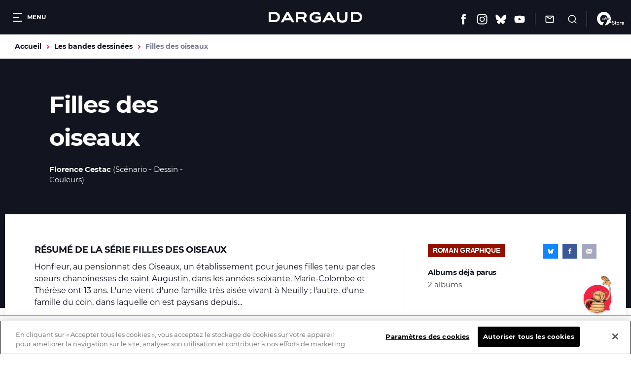

--- FILE ---
content_type: text/html; charset=UTF-8
request_url: https://www.dargaud.com/bd/filles-des-oiseauxempty
body_size: 9893
content:
<!DOCTYPE html>
<html lang="fr" dir="ltr" prefix="content: http://purl.org/rss/1.0/modules/content/  dc: http://purl.org/dc/terms/  foaf: http://xmlns.com/foaf/0.1/  og: http://ogp.me/ns#  rdfs: http://www.w3.org/2000/01/rdf-schema#  schema: http://schema.org/  sioc: http://rdfs.org/sioc/ns#  sioct: http://rdfs.org/sioc/types#  skos: http://www.w3.org/2004/02/skos/core#  xsd: http://www.w3.org/2001/XMLSchema# ">
<head>
  <meta charset="utf-8" />
<meta name="description" content="Filles des oiseaux" />
<link rel="canonical" href="https://www.dargaud.com/bd/filles-des-oiseauxempty" />
<meta property="og:site_name" content="Éditions Dargaud" />
<meta property="og:type" content="website" />
<meta property="og:url" content="https://www.dargaud.com/bd/filles-des-oiseauxempty" />
<meta property="og:title" content="Filles des oiseaux" />
<meta property="og:description" content="Filles des oiseaux" />
<meta property="og:image" content="https://www.dargaud.com/sites/dargaud.com/themes/dargaud1/img/open-graph-frontpage.png" />
<meta name="twitter:card" content="summary_large_image" />
<meta name="twitter:image" content="https://www.dargaud.com/sites/dargaud.com/themes/dargaud1/img/open-graph-frontpage.png" />
<meta name="MobileOptimized" content="width" />
<meta name="HandheldFriendly" content="true" />
<meta name="viewport" content="width=device-width, initial-scale=1.0" />
<meta http-equiv="X-UA-Compatible" content="IE=edge" />
<script>document.documentElement.className += " js"</script>
<link rel="canonical" href="https://www.dargaud.com/bd/filles-des-oiseaux" />
<link rel="shortlink" href="https://www.dargaud.com/node/2095" />

    <title>Bandes dessinées - Filles des oiseaux - DARGAUD</title>
    <link rel="stylesheet" media="all" href="/sites/dargaud.com/files/css/css_fbg1uwXaVuBdVayI8gvzZaolcLIRxgelaR-NnJRE9eQ.css?delta=0&amp;language=fr&amp;theme=dargaud1&amp;include=[base64]" />
<link rel="stylesheet" media="all" href="/sites/dargaud.com/modules/custom/dargaud_reco/app-vue/dist/RecommandationApp.css?t8ydv2" />
<link rel="stylesheet" media="all" href="/sites/dargaud.com/files/css/css_w6V4fOtoBT82RNLbOwPvmhRMdGIg2Vw4i5KjELaW20c.css?delta=2&amp;language=fr&amp;theme=dargaud1&amp;include=[base64]" />
<link rel="stylesheet" media="print" href="/sites/dargaud.com/files/css/css_8T-kRAA8cO3qoL5fUcC1pHNYKWGzqK7d21q0pSXeAWQ.css?delta=3&amp;language=fr&amp;theme=dargaud1&amp;include=[base64]" />
<link rel="stylesheet" media="all" href="/sites/dargaud.com/files/css/css_lyMnWphgP_vAn18j88WBzOs5D1ofKlgHQgFsCvCCJ-E.css?delta=4&amp;language=fr&amp;theme=dargaud1&amp;include=[base64]" />

      
        <link rel="apple-touch-icon" sizes="180x180"
              href="/sites/dargaud.com/themes/dargaud1/favicons/apple-touch-icon.png">
        <link rel="icon" type="image/png" sizes="32x32"
              href="/sites/dargaud.com/themes/dargaud1/favicons/favicon-32x32.png">
        <link rel="icon" type="image/png" sizes="16x16"
              href="/sites/dargaud.com/themes/dargaud1/favicons/favicon-16x16.png">
        <link rel="manifest" href="/sites/dargaud.com/themes/dargaud1/favicons/site.webmanifest">
        <link rel="mask-icon" href="/sites/dargaud.com/themes/dargaud1/favicons/safari-pinned-tab.svg" color="#000000">
        <meta name="apple-mobile-web-app-title" content="Dargaud">
        <meta name="application-name" content="Dargaud">
        <meta name="msapplication-TileColor" content="#000000">
        <meta
          name="theme-color" content="#000000">
        <script>
  function dargaudUpdateDataLayer(event_name, params) {
    const currentEnv = "prod" || "dev";
    const debugEnvs = ["local", "dev"];
    if (debugEnvs.includes(currentEnv)) {
      console.log(JSON.stringify({
        event_name,
        ...params
      }, null, 2));
      return;
    }

    if (typeof dataLayer !== 'undefined' && typeof dataLayer.push === 'function') {
      dataLayer.push({
        event: event_name,
        ...params,
      });
    }
  }
</script>

<!-- Google Tag Manager -->
<script>
  (function (w, d, s, l, i) {
    w[l] = w[l] || [];
    w[l].push({
      'gtm.start':
        new Date().getTime(), event: 'gtm.js',
    });
    var f = d.getElementsByTagName(s)[0],
      j = d.createElement(s), dl = l != 'dataLayer' ? '&l=' + l : '';
    j.async = true;
    j.src =
      'https://www.googletagmanager.com/gtm.js?id=' + i + dl;
    f.parentNode.insertBefore(j, f);
  })(window, document, 'script', 'dataLayer', 'GTM-5F7949RQ');

  var tracking = JSON.parse(`{"page_view":{"page_environment":"prod","page_template":"Les bandes dessinees","page_universe":"Filles des oiseaux","page_name":"Filles des oiseaux","page_path":"","page_genre":""},"view_item":null}`);
  for (let key in tracking) {
    if (tracking.hasOwnProperty(key)) {

      if (key === 'page_view' && tracking[key]) {
        dargaudUpdateDataLayer('page_view', {
          'page_environment': tracking[key].page_environment,
          'page_template': tracking[key].page_template,
          'page_universe': tracking[key].page_universe,
          'page_name': tracking[key].page_name,
          'page_path': window.location.pathname + window.location.search + window.location.hash,
          'page_genre': tracking[key].page_genre,
        });
      }

      if (key === 'view_item' && tracking[key]) {
        dargaudUpdateDataLayer('view_item', {
          ecommerce: {
            currency: tracking[key].ecommerce.currency,
            value: tracking[key].ecommerce.value,
            items: [
              {
                item_id: tracking[key].ecommerce.items.item_id,
                item_name: tracking[key].ecommerce.items.item_name,
                item_category: tracking[key].ecommerce.items.item_category,
                item_variant: tracking[key].ecommerce.items.item_variant,
                price: tracking[key].ecommerce.items.price,
                quantity: tracking[key].ecommerce.items.quantity,
              },
            ],
          },
        });
      }
    }
  }
</script>
<!-- End Google Tag Manager -->

                  <!-- Début de la mention OneTrust de consentement aux cookies du domaine : dargaud.com -->
          <script src="https://cdn.cookielaw.org/scripttemplates/otSDKStub.js" data-document-language="true"
                  type="text/javascript" charset="UTF-8"
                  data-domain-script="99722bad-6739-4259-ab46-d5c7230252e6"></script>
          <script type="text/javascript">
            function OptanonWrapper() {
              var event = new Event('bannerLoaded');
              window.dispatchEvent(event)
            }
          </script>
          <!-- Fin de la mention OneTrust de consentement aux cookies du domaine : dargaud.com -->
                <!-- Ticket #51653 - FO - One-Trust -->
        <script>
          window.addEventListener('bannerLoaded', () => {
            if (document.getElementById('onetrust-pc-btn-handler')) {
              document.getElementById('onetrust-pc-btn-handler').addEventListener('click', () => {
                if (document.getElementById('pc-policy-text').innerHTML.includes("consentId") == true) {
                } else if (document.getElementById('pc-policy-text').innerHTML.includes("consentId") == false) {
                  consentId = Optanon.getDataSubjectId()
                  document.getElementById('pc-policy-text').innerHTML += "</br></br><b>Your OneTrust Consent Id : </b>" + consentId;
                }
              })
            }
          });
          function Button() {
            if (document.getElementById('pc-policy-text').innerHTML.includes("consentId") == true) {
            } else if (document.getElementById('pc-policy-text').innerHTML.includes("consentId") == false) {
              consentId = Optanon.getDataSubjectId()
              document.getElementById('pc-policy-text').innerHTML += "</br></br><b>Your OneTrust Consent Id : </b>" + consentId;
            }
          }
        </script>
        </head>
<body class="path-node page-node-type-univers">
<a href="#main-content" class="visually-hidden focusable skip-link">
  Aller au contenu principal
</a>
<!-- Google Tag Manager (noscript) -->
<noscript><iframe src="https://www.googletagmanager.com/ns.html?id=GTM-5F7949RQ"
height="0" width="0" style="display:none;visibility:hidden"></iframe></noscript>
<!-- End Google Tag Manager (noscript) -->
<script>
      (function(d,c,xhr,e){
        xhr = new XMLHttpRequest();
        xhr.open('GET', '/sites/dargaud.com/themes/dargaud1/library/components/icons/sprite-icons.svg?t8ydv2', !0);
        xhr.onload = function () {
          e = d.createElement('div');
          e.innerHTML = xhr.responseText;
          d.body.insertBefore(e[c][0], d.body[c][0]);
        };
        xhr.send();
      })(document, 'childNodes');</script>

  <div class="dialog-off-canvas-main-canvas" data-off-canvas-main-canvas>
    

<header class="header bg-grey-5 font-montserrat">
	<div class="header__left">
		<button class="header__burger color-white fs-12 bold upper" data-burger-toggler data-burger-state="close">
			  <span class="icon-burger ">
    <span></span>
    <span></span>
    <span></span>
  </span>

			<span class="hideable">Menu</span>
		</button>
	</div>

	<div class="header__center">
		<a href="/">
			<span class="visually-hidden">Dargaud</span>
			<svg class="icon icon-ic_logo color-white header__logo" role="img" aria-hidden="true"><use xlink:href="#ic_logo-icon"/></svg>

		</a>
	</div>

	<div class="header__right"><ul class="header__social"><li><a href="https://www.facebook.com/editions.dargaud" target="_blank" rel="noreferrer noopener"><span class="visually-hidden">Facebook</span><svg class="icon icon-ic_facebook color-white fs-22" role="img" aria-hidden="true"><use xlink:href="#ic_facebook-icon"/></svg></a></li><li><a href="https://www.instagram.com/dargaud/?hl=fr" target="_blank" rel="noreferrer noopener"><span class="visually-hidden">Instagram</span><svg class="icon icon-ic_instagram color-white fs-22" role="img" aria-hidden="true"><use xlink:href="#ic_instagram-icon"/></svg></a></li><li><a href="https://bsky.app/profile/dargaud.com" target="_blank" rel="noreferrer noopener"><span class="visually-hidden">Bluesky</span><svg class="icon icon-ic_bluesky color-white fs-22" role="img" aria-hidden="true"><use xlink:href="#ic_bluesky-icon"/></svg></a></li><li><a href="https://www.youtube.com/user/dargaud75" target="_blank" rel="noreferrer noopener"><span class="visually-hidden">Youtube</span><svg class="icon icon-ic_youtube color-white fs-22" role="img" aria-hidden="true"><use xlink:href="#ic_youtube-icon"/></svg></a></li></ul><ul class="header__features"><li><a href="#newsletter-volet" class="header__newsletter fs-14 color-white js-volet"><svg class="icon icon-ic_newsletter fs-18" role="img" aria-hidden="true"><use xlink:href="#ic_newsletter-icon"/></svg><span class="hideable">Newsletter</span></a></li><li><a href="/search/node" class="header__search button__search no-deco fs-14 color-white"><svg class="icon icon-ic_recherche fs-18" role="img" aria-hidden="true"><use xlink:href="#ic_recherche-icon"/></svg><span class="hideable">Recherche</span></a></li></ul><a href="/9e-store" class="header__liste_envies no-deco fs-14 color-white"><svg class="icon icon-logo_9estore_blanc fs-18" role="img" aria-hidden="true"><use xlink:href="#logo_9estore_blanc-icon"/></svg><span id="wishlist-count" class="wishlist-count"></span></a></div></header>



<nav class="subheader bg-grey-5 font-montserrat fs-16 color-white navigation-mobile space-30">
	<a href="/bd-a-paraitre">A paraître</a><a href="/actualites">Actualités</a><a href="/conseils-de-lecture">Conseils de lecture</a><a href="/agenda">Agenda</a>
  <a href="/search/node"
     class="subheader__search button__search">
    <svg class="icon icon-ic_recherche fs-16" role="img" aria-hidden="true"><use xlink:href="#ic_recherche-icon"/></svg>

    <span class="hideable">Recherche</span>
  </a>
</nav>

<div data-drupal-messages-fallback class="hidden"></div>



  

<main class="space-80 space-60-s">
  <a id="main-content" tabindex="-1"></a>
    


<div class="serie-full">

	
<div class="breadcrumb_wrapper fs-14 bold container gutters">
	  <nav class="breadcrumb" role="navigation" aria-labelledby="system-breadcrumb">
    <ol class="list--unstyled reset-my color-steel">
              <li>
                      <a href="/" class="color-orange no-deco">Accueil</a>
                  </li>
              <li>
                      <a href="/bd/tous-les-albums" class="color-orange no-deco">Les bandes dessinées</a>
                  </li>
              <li>
                      Filles des oiseaux
                  </li>
          </ol>
  </nav>


</div>

	

<div class="serie-intro bg-grey-5">
	<div class="serie-intro__wrapper font-montserrat">
		<h1 class="serie-intro__title lh-normal fs-48 color-white bold space-20">
			Filles des oiseaux 
		</h1>
		<ul class="serie-intro__list fs-15 lh-normal color-white"><li><a href="/auteurs/cestac-florence" class="bold no-deco">Florence Cestac</a>
						(Scénario - Dessin - Couleurs)</li></ul>	</div>
	<div class="serie-intro__visual" ></div>
</div>

	

<div class="serie-details font-montserrat container gutters">
	<div class="serie-details__wrapper">
		<h2 class="serie-details__title lh-normal fs-18 color-grey-5 bold upper space-10">
			Résumé de la série Filles des oiseaux 
		</h2>
		  
  <div class="wysiwyg serie-details__text">
    <p>Honfleur, au pensionnat des Oiseaux, un établissement pour jeunes filles tenu par des soeurs chanoinesses de saint Augustin, dans les années soixante. Marie-Colombe et Thérèse ont 13 ans. L'une vient d'une famille très aisée vivant à Neuilly ; l'autre, d'une famille du coin, dans laquelle on est paysans depuis des générations. Les deux jeunes filles deviennent inséparables et font les 400 coups dans le vénérable pensionnat. Une amitié à toute épreuve dans la France des sixties.</p>

  </div>

			</div>
	<div class="serie-details__col">
    <div class="serie-details__cat_share">
		      <a class="serie-details__cat font-noserif lh-normal upper fs-14 bold color-white space-20"  style="background-color:#941100"  href="/bd/genres/roman-graphique">Roman graphique</a>
		      

<div class="share font-noserif bg-grey-5 color-white align-center">
  <a href="https://bsky.app/intent/compose?text=Filles%20des%20oiseaux%20%20https%3A%2F%2Fwww.dargaud.com%2Fbd%2Ffilles-des-oiseaux" rel="noreferrer noopener" target="_blank" data-share="bluesky" class="share_btn bg-bluesky color-white"
     title="Partager sur Bluesky">
    <svg class="icon icon-ic_bluesky fs-12" role="img" aria-hidden="true"><use xlink:href="#ic_bluesky-icon"/></svg>

  </a>
  <a href="https://www.facebook.com/sharer/sharer.php?u=https%3A%2F%2Fwww.dargaud.com%2Fbd%2Ffilles-des-oiseaux" rel="noreferrer noopener" target="_blank" data-share="facebook" class="share_btn bg-facebook color-white"
     title="Partager sur Facebook">
    <svg class="icon icon-ic_facebook fs-12" role="img" aria-hidden="true"><use xlink:href="#ic_facebook-icon"/></svg>

  </a>
  <a href="mailto:?subject=Dargaud - Filles%20des%20oiseaux%20&amp;body=Bonjour,%0D%0A%0D%0AJ&#039;ai pensé que cet article de Dargaud pourrait t&#039;intéresser :%0D%0AFilles des oiseaux %0D%0Ahttps%3A%2F%2Fwww.dargaud.com%2Fbd%2Ffilles-des-oiseaux%0D%0A%0D%0AÀ bientôt !" data-share="email" class="share_btn share_btn--email bg-grey-1 color-white" title="Partager par email">
    <svg class="icon icon-ic_mail_partage fs-14" role="img" aria-hidden="true"><use xlink:href="#ic_mail_partage-icon"/></svg>

  </a>
</div>
    </div>
		<ul class="serie-details__list fs-15 lh-normal color-grey-4">
										<li class="space-20">
					<span class="bold color-grey-5">Albums						déjà parus					</span>
					2
					albums				</li>
								</ul>
	</div>
</div>

							<section class="container gutters space-80 space-60-s" data-tracking-list="serie">
			


<div class="titre-barre space-20">
			<h2 class="titre-barre__title lh-low fs-26 fs-18-s bold upper">
			Les albums de la série Filles des oiseaux 
		</h2>
					<p class="titre-barre__subtitle fs-18 font-noserif">2 tomes parus</p>
				</div>
      <span id="wishlist-add-serie-full" class="color-white bg-red bold fs-14 hide">Ajouter à mes achats</span>
				



<figure class="slider slider--list-bd ">
	
<div class="default_group flickity carousel field--label-">
      <div class="field__label"></div>
            <div class="gallery-cell">


<article class="card-album font-noserif color-grey-2 big-link__parent" data-tracking-infos="{&quot;ean_album&quot;:&quot;9782205076738&quot;,&quot;tarif_album&quot;:&quot;17.50&quot;,&quot;titre_serie&quot;:&quot;Filles des oiseaux &quot;,&quot;genre_serie&quot;:&quot;Roman graphique&quot;,&quot;variant_album&quot;:&quot;Tome 2&quot;}">
		<figure class="card-album__figure space-20">
		<div class="card-album__image ">
							  <img src="https://bdi.dlpdomain.com/album/9782205076738/couv/M325x434/filles-des-oiseaux-tome-2-filles-des-oiseaux-tome-22.jpg" width="244" height="325" alt="filles-des-oiseaux-tome-2-filles-des-oiseaux-tome-22" title="filles-des-oiseaux-tome-2-filles-des-oiseaux-tome-22" loading="lazy" typeof="foaf:Image" class="image-style-max-325x325" />



					</div>
	</figure>
	<div class="space-10">
		<h3 class="space-5">
			<a class="card-album__link big-link" href="/bd/filles-des-oiseaux/filles-des-oiseaux-tome-2-filles-des-oiseaux-tome-2-bda5158900">
				<span class="card-album__title block space-5 fs-16 color-grey-5 font-montserrat">Filles des oiseaux </span>
									<span class="card-album__volume block normal upper fs-14">Tome
						2</span>
							</a>
		</h2>
					<p class="fs-12">Scénario
				:
				Florence Cestac</p>
					<p class="fs-12">Dessin
				:
				Florence Cestac</p>
					<p class="fs-12">Couleurs
				:
				Florence Cestac</p>
			</div>
	<div class="card-album__footer">
					<a href="https://www.dargaud.com/bd-en-ligne/filles-des-oiseaux-tome-2/4281/92c62428d5acb37e58d08f974009766a" target="_blank" class="card-album__action big-link__above"><svg class="icon icon-ic_reading color-red fs-20" role="img" aria-hidden="true"><use xlink:href="#ic_reading-icon"/></svg>
</a>
		    					<span class="card-album__price fs-14">17,50&nbsp;&euro;</span>
			</div>
</article>
</div>
          <div class="gallery-cell">


<article class="card-album font-noserif color-grey-2 big-link__parent" data-tracking-infos="{&quot;ean_album&quot;:&quot;9782205075595&quot;,&quot;tarif_album&quot;:&quot;17.50&quot;,&quot;titre_serie&quot;:&quot;Filles des oiseaux &quot;,&quot;genre_serie&quot;:&quot;Roman graphique&quot;,&quot;variant_album&quot;:&quot;Tome 1&quot;}">
		<figure class="card-album__figure space-20">
		<div class="card-album__image ">
							  <img src="https://bdi.dlpdomain.com/album/9782205075595/couv/M325x434/filles-des-oiseaux-tome-1-filles-des-oiseaux-tome-12.jpg" width="243" height="325" alt="filles-des-oiseaux-tome-1-filles-des-oiseaux-tome-12" title="filles-des-oiseaux-tome-1-filles-des-oiseaux-tome-12" loading="lazy" typeof="foaf:Image" class="image-style-max-325x325" />



					</div>
	</figure>
	<div class="space-10">
		<h3 class="space-5">
			<a class="card-album__link big-link" href="/bd/filles-des-oiseaux/filles-des-oiseaux-tome-1-filles-des-oiseaux-tome-1-bda5134380">
				<span class="card-album__title block space-5 fs-16 color-grey-5 font-montserrat">Filles des oiseaux </span>
									<span class="card-album__volume block normal upper fs-14">Tome
						1</span>
							</a>
		</h2>
					<p class="fs-12">Scénario
				:
				Florence Cestac</p>
					<p class="fs-12">Dessin
				:
				Florence Cestac</p>
					<p class="fs-12">Couleurs
				:
				Florence Cestac</p>
			</div>
	<div class="card-album__footer">
					<a href="https://www.dargaud.com/bd-en-ligne/filles-des-oiseaux-tome-1/4280/091084250e32d1141a71273423d47ef3" target="_blank" class="card-album__action big-link__above"><svg class="icon icon-ic_reading color-red fs-20" role="img" aria-hidden="true"><use xlink:href="#ic_reading-icon"/></svg>
</a>
		    					<span class="card-album__price fs-14">17,50&nbsp;&euro;</span>
			</div>
</article>
</div>
    </div>

</figure>
		</section>
	
			<section class="container gutters space-80 space-60-s">
			


<div class="titre-barre space-40">
			<h2 class="titre-barre__title lh-low fs-26 fs-18-s bold upper">
			Les auteurs de la série
		</h2>
				</div>
				



<figure class="slider slider--list-bd ">
	
<div class="default_group flickity carousel field--label-">
      <div class="field__label"></div>
            <div class="gallery-cell">
<article class="card-auteur big-link__parent">
	<figure class="card-auteur__image-wrapper space-20">
		<div class="card-auteur__image">
			  <img src="https://bdi.dlpdomain.com/auteur/photo/BDA_381-BDA_19/1/X555x395x300x395x128x0/cestac-florence.jpg" width="300" height="394" alt="Cestac (Florence)" title="Cestac (Florence)" loading="lazy" typeof="foaf:Image" class="image-style-portrait-w300" />



		</div>
	</figure>
	<div class="card-auteur__content">
		<h3 class="card-auteur__title lh-normal fs-16">
			<a class="card-auteur__link big-link" href="/auteurs/cestac-florence">Florence Cestac</a>
		</h3>
					<p class="card-auteur__subtitle font-noserif lh-low fs-16">Scénario - Dessin - Couleurs</p>
			</div>
</article>
</div>
    </div>

</figure>
		</section>
	
	
	
  
	
</div>



</main>

      

<div class="newsletter-block bg-red color-white" id="block-dargaud-newsletter">
  <div class="container container-xsmall gutters">
    


<div class="titre-barre space-20">
			<h2 class="titre-barre__title lh-low fs-26 fs-18-s bold upper">
			on reste en contact ?
		</h2>
				</div>
    <p class="fs-18 space-20 subscribe_newsletter">Inscrivez-vous à la newsletter Dargaud pour recevoir toutes les actualités liées à la
      bande dessinée !</p>
    <div class="container-form-image">
      <form class="dargaud-newsletter-form" data-drupal-selector="dargaud-newsletter-form" action="/bd/filles-des-oiseauxempty" method="post" id="dargaud-newsletter-form" accept-charset="UTF-8">
  <div class="content-layout space-20 js-form-wrapper form-wrapper" data-drupal-selector="edit-container" id="edit-container"><div class="js-form-item form-item js-form-type-email form-type-email js-form-item-email form-item-email form-no-label">
      <label for="edit-email" class="visually-hidden js-form-required form-required">Email</label>
        <input placeholder="Votre adresse mail" data-drupal-selector="edit-email" type="email" id="edit-email" name="email" value="" size="60" maxlength="254" class="form-email required" required="required" aria-required="true" />

        </div>
<input data-drupal-selector="edit-submit" type="submit" id="edit-submit" name="op" value="Je m&#039;inscris !" class="button js-form-submit form-submit" />
</div>
<div class="js-form-item form-item js-form-type-checkbox form-type-checkbox js-form-item-accepter form-item-accepter">
        <input class="form-checkbox-classic color-white form-checkbox required" data-drupal-selector="edit-accepter" type="checkbox" id="edit-accepter" name="accepter" value="1" required="required" aria-required="true" />

        <label for="edit-accepter" class="option js-form-required form-required">J'accepte de recevoir la newsletter de Dargaud.</label>
      </div>
<div class="required_fields_text color-white fs-12 space-10"><span class="fs-14">*</span> Ces champs sont obligatoires.</div><input autocomplete="off" data-drupal-selector="form-45z35ojdyuqu89bi34nyj4a0r8vjk2rk1oleszikksk" type="hidden" name="form_build_id" value="form-45Z35oJDyUqu89bI34NYj4a0R8vJK2RK1olESzIKKsk" />
<input data-drupal-selector="edit-dargaud-newsletter-form" type="hidden" name="form_id" value="dargaud_newsletter_form" />

</form>

      <span class="mention_charte_nl fs-12">Notre Charte de protection des données personnelles est disponible <a href="/mentions-legales" target="_blank">ici</a>.</span>
      <div class="container-image">
        <img src="/sites/dargaud.com/themes/dargaud1/img/coccinelle_newsletter.png"
             alt="coccinelle_newsletter"/>
      </div>
    </div>
  </div>
</div>

      

<article id="newsletter-volet" class="sr-only">
	<div class="volet-content-wrapper">
		<header class="space-20">
			<h3 class="fs-26 bold upper space-10">S'abonner à la newsletter</h3>
			<p>Inscrivez-vous à la newsletter Dargaud pour recevoir toutes les actualités liées à la bande dessinée !</p>
		</header>
		<form class="dargaud-newsletter-volet-form" data-drupal-selector="dargaud-newsletter-volet-form" action="/bd/filles-des-oiseauxempty" method="post" id="dargaud-newsletter-volet-form" accept-charset="UTF-8">
  <div class="js-form-item form-item js-form-type-email form-type-email js-form-item-email form-item-email">
      <label for="edit-email--2" class="js-form-required form-required">Votre adresse mail</label>
        <input placeholder="Exemple: john@gmail.com" data-drupal-selector="edit-email" type="email" id="edit-email--2" name="email" value="" size="60" maxlength="254" class="form-email required" required="required" aria-required="true" />

        </div>
<div class="js-form-item form-item js-form-type-checkbox form-type-checkbox js-form-item-accepter form-item-accepter">
        <input class="form-checkbox-classic form-checkbox required" data-drupal-selector="edit-accepter" type="checkbox" id="edit-accepter--2" name="accepter" value="1" required="required" aria-required="true" />

        <label for="edit-accepter--2" class="option js-form-required form-required">J'accepte de recevoir la newsletter de Dargaud.</label>
      </div>
<div class="required_fields_text color-dark-red fs-12 space-10"><span class="fs-14">*</span> Ces champs sont obligatoires.</div><input data-drupal-selector="edit-submit" type="submit" id="edit-submit--2" name="op" value="Je m&#039;inscris !" class="button js-form-submit form-submit" />
<input autocomplete="off" data-drupal-selector="form-yd3ofiviwr3he09v7wzypkh4d08ry4xjlaxwpnkwx-w" type="hidden" name="form_build_id" value="form-YD3ofiVIwr3he09v7WZypKh4d08RY4XJlaXwpnkwX_w" />
<input data-drupal-selector="edit-dargaud-newsletter-volet-form" type="hidden" name="form_id" value="dargaud_newsletter_volet_form" />

</form>

    <span class="mention_charte_nl fs-12">Notre Charte de protection des données personnelles est disponible <a href="/mentions-legales" target="_blank">ici</a>.</span>
	</div>
</article>

    

<div class="home-banner font-montserrat home-banner--librairie"  style="background:url('/sites/dargaud.com/themes/dargaud1/img/map_colored.jpg') no-repeat center center;background-size:cover;" >
	<div class="home-banner__text-wrapper">
					<h2 class="home-banner__title lh-normal fs-48 color-white upper bold space-20">
				Trouver une librairie
					</h2>
		<a href="/trouver-une-librairie" class="btn btn--primary">J&#039;y vais !</a>
	</div>
</div>

<a href="#" class="back-top">
	<span class="sr-only">Retour en haut</span>
</a>

<div class="menu-desktop bg-grey-5 color-white font-montserrat"
       data-burger-state="close"><div class="menu-desktop__wrapper"><a href="/search/node"
         class="menu-desktop__search button__search no-deco fs-16 color-white"><svg class="icon icon-ic_recherche fs-16" role="img" aria-hidden="true"><use xlink:href="#ic_recherche-icon"/></svg><span class="hideable">Recherche</span></a><ul class="nav nav--main"><li class="menu-desktop__block__el"><div class="menu-desktop__el"><div class="menu-desktop__el__text-wrapper"><p
                      class="menu-desktop__el__title fs-16 bold space-10">Les bandes dessinées</p></div><div class="menu-desktop__el__nav"><ul class="fs-15 lh-high"><li><a
                            href="/nouveautes-prochaines-sorties-bd"  class="lh-low">Nouveautés</a></li><li><a
                            href="/bd-a-paraitre"  class="lh-low">À paraître</a></li><li><a
                            href="/bd/genres"  class="lh-low">Par genre</a></li><li><a
                            href="/matin"  class="lh-low">Mâtin</a></li><li><a
                            href="/combo"  class="lh-low">Combo</a></li><li><a
                            href="/charivari"  class="lh-low">Charivari</a></li></ul></div></div></li><li class="menu-desktop__block__el"><div class="menu-desktop__el"><a href="/auteurs"><div class="menu-desktop__el__text-wrapper"><p
                      class="menu-desktop__el__title fs-16 bold space-10">Les auteurs</p></div></a></div><div class="menu-desktop__el"><a href="/actualites"><div class="menu-desktop__el__text-wrapper"><p
                      class="menu-desktop__el__title fs-16 bold space-10">Actualités</p></div></a></div><div class="menu-desktop__el"><a href="/conseils-de-lecture"><div class="menu-desktop__el__text-wrapper"><p
                      class="menu-desktop__el__title fs-16 bold space-10">Conseils de lecture</p></div></a></div><div class="menu-desktop__el"><a href="/agenda"><div class="menu-desktop__el__text-wrapper"><p
                      class="menu-desktop__el__title fs-16 bold space-10">Agenda</p></div></a></div><div class="menu-desktop__el"><a href="/videos"><div class="menu-desktop__el__text-wrapper"><p
                      class="menu-desktop__el__title fs-16 bold space-10">Vidéos</p></div></a></div></li><li class="menu-desktop__block__el"><div class="menu-desktop__el"><div class="menu-desktop__el__text-wrapper"><p
                      class="menu-desktop__el__title fs-16 bold space-10">Autres services</p></div><div class="menu-desktop__el__nav"><ul class="fs-15 lh-high"><li><a
                            href="/trouver-une-librairie"  class="lh-low">Trouver une librairie</a></li><li><a
                            href="/contact"  class="lh-low">Nous contacter</a></li><li><a
                            href="#newsletter-volet"  class="lh-low js-volet">S&#039;inscrire à la newsletter</a></li></ul></div></div></li></ul></div><div class="menu-desktop__dark-filter"></div></div>

<div class="menu-mobile bg-grey-5 color-white font-montserrat"
       data-burger-state="close"><a href="/search/node"
       class="menu-mobile__search button__search no-deco fs-18 color-white"><svg class="icon icon-ic_recherche fs-18" role="img" aria-hidden="true"><use xlink:href="#ic_recherche-icon"/></svg><span class="hideable">Recherche</span></a><ul class="nav nav--main space-50"><li class="menu-mobile__entry"><button  class="menu-mobile__toggler"><p
            class="menu-mobile__entry__title fs-20 bold lh-normal">Les bandes dessinées</p><svg class="icon icon-ic_chevron_menu menu-mobile__entry__icon color-red fs-20" role="img" aria-hidden="true"><use xlink:href="#ic_chevron_menu-icon"/></svg></button><div><ul class="menu-mobile__entry__nav fs-16 lh-high"><li><a
                      href="/nouveautes-prochaines-sorties-bd"  class="lh-low">Nouveautés</a></li><li><a
                      href="/bd-a-paraitre"  class="lh-low">À paraître</a></li><li><a
                      href="/bd/genres"  class="lh-low">Par genre</a></li><li><a
                      href="/matin"  class="lh-low">Mâtin</a></li><li><a
                      href="/combo"  class="lh-low">Combo</a></li><li><a
                      href="/charivari"  class="lh-low">Charivari</a></li></ul></div></li><li class="menu-mobile__entry"><a  class="menu-mobile__toggler no-deco" href="/auteurs"><p
            class="menu-mobile__entry__title fs-20 bold lh-normal">Les auteurs</p></a></li><li class="menu-mobile__entry"><a  class="menu-mobile__toggler no-deco" href="/actualites"><p
            class="menu-mobile__entry__title fs-20 bold lh-normal">Actualités</p></a></li><li class="menu-mobile__entry"><a  class="menu-mobile__toggler no-deco" href="/conseils-de-lecture"><p
            class="menu-mobile__entry__title fs-20 bold lh-normal">Conseils de lecture</p></a></li><li class="menu-mobile__entry"><a  class="menu-mobile__toggler no-deco" href="/agenda"><p
            class="menu-mobile__entry__title fs-20 bold lh-normal">Agenda</p></a></li><li class="menu-mobile__entry"><a  class="menu-mobile__toggler no-deco" href="/videos"><p
            class="menu-mobile__entry__title fs-20 bold lh-normal">Vidéos</p></a></li><li class="menu-mobile__entry"><button  class="menu-mobile__toggler"><p
            class="menu-mobile__entry__title fs-20 bold lh-normal">Autres services</p><svg class="icon icon-ic_chevron_menu menu-mobile__entry__icon color-red fs-20" role="img" aria-hidden="true"><use xlink:href="#ic_chevron_menu-icon"/></svg></button><div><ul class="menu-mobile__entry__nav fs-16 lh-high"><li><a
                      href="/trouver-une-librairie"  class="lh-low">Trouver une librairie</a></li><li><a
                      href="/contact"  class="lh-low">Nous contacter</a></li><li><a
                      href="#newsletter-volet"  class="lh-low js-volet">S&#039;inscrire à la newsletter</a></li></ul></div></li></ul><div class="menu-mobile__footer align-center space-50"><hr class="space-30"/><p class="fs-14 bold upper space-20">Suivez-nous</p><ul class="menu-mobile__social space-50"><li><a href="https://www.facebook.com/editions.dargaud" target="_blank"
               rel="noreferrer noopener"><span class="visually-hidden">Facebook</span><svg class="icon icon-ic_facebook color-white fs-22" role="img" aria-hidden="true"><use xlink:href="#ic_facebook-icon"/></svg></a></li><li><a href="https://www.instagram.com/dargaud/?hl=fr" target="_blank"
               rel="noreferrer noopener"><span class="visually-hidden">Instagram</span><svg class="icon icon-ic_instagram color-white fs-22" role="img" aria-hidden="true"><use xlink:href="#ic_instagram-icon"/></svg></a></li><li><a href="https://bsky.app/profile/dargaud.com" target="_blank"
               rel="noreferrer noopener"><span class="visually-hidden">Bluesky</span><svg class="icon icon-ic_bluesky color-white fs-22" role="img" aria-hidden="true"><use xlink:href="#ic_bluesky-icon"/></svg></a></li><li><a href="https://www.youtube.com/user/dargaud75" target="_blank"
               rel="noreferrer noopener"><span class="visually-hidden">Youtube</span><svg class="icon icon-ic_youtube color-white fs-22" role="img" aria-hidden="true"><use xlink:href="#ic_youtube-icon"/></svg></a></li></ul><div class="menu-mobile__copy font-noserif fs-13"><p class="space-5">&copy; Dargaud -
          2026</p><p>Site réalisé par
          <a href="https://www.idix.fr" class="upper" target="_blank"
             rel="noreferrer noopener">Idix</a></p></div></div></div>

<footer class="footer font-noserif bg-grey-5 color-white align-center">
	<div class="footer__logo-wrapper space-20">
		<span class="visually-hidden">Dargaud</span>
		<svg class="icon icon-ic_logo color-white footer__logo" role="img" aria-hidden="true"><use xlink:href="#ic_logo-icon"/></svg>

	</div>
	<ul class="footer__nav space-10"><li><a href="/contact" >Contactez-nous</a></li><li><a href="http://presse.dargaud.com/login" >Espace presse</a></li><li><a href="/mentions-legales" >Mentions légales</a></li><li><a href="#newsletter-volet"  class="js-volet">S&#039;abonner à la newsletter</a></li><li><button id="ot-sdk-btn" class="ot-sdk-show-settings">Paramètres des cookies</button></li></ul><p class="footer__social-title fs-20 font-montserrat bold lh-low">Suivez-nous</p><ul class="footer__social space-20"><li><a href="https://www.facebook.com/editions.dargaud" target="_blank" rel="noreferrer noopener"><span class="visually-hidden">Facebook</span><svg class="icon icon-ic_facebook color-white fs-22" role="img" aria-hidden="true"><use xlink:href="#ic_facebook-icon"/></svg></a></li><li><a href="https://www.instagram.com/dargaud/?hl=fr" target="_blank" rel="noreferrer noopener"><span class="visually-hidden">Instagram</span><svg class="icon icon-ic_instagram color-white fs-22" role="img" aria-hidden="true"><use xlink:href="#ic_instagram-icon"/></svg></a></li><li><a href="https://bsky.app/profile/dargaud.com" target="_blank" rel="noreferrer noopener"><span class="visually-hidden">Bluesky</span><svg class="icon icon-ic_bluesky color-white fs-22" role="img" aria-hidden="true"><use xlink:href="#ic_bluesky-icon"/></svg></a></li><li><a href="https://www.youtube.com/user/dargaud75" target="_blank" rel="noreferrer noopener"><span class="visually-hidden">Youtube</span><svg class="icon icon-ic_youtube color-white fs-22" role="img" aria-hidden="true"><use xlink:href="#ic_youtube-icon"/></svg></a></li></ul>  </footer>



<button id="reco-app-trigger" class="toaster_reco">
  <img src="/sites/dargaud.com/modules/custom/dargaud_reco/app-vue/src/img/coccinelle_bulle.png" alt="Image toaster Dargaud" width="64">
</button>

<div id="recommandation-app"></div>



  </div>


<script type="application/json" data-drupal-selector="drupal-settings-json">{"path":{"baseUrl":"\/","pathPrefix":"","currentPath":"node\/2094","currentPathIsAdmin":false,"isFront":false,"currentLanguage":"fr"},"pluralDelimiter":"\u0003","suppressDeprecationErrors":true,"ckeditorheight":{"offset":1,"line_height":1.5,"unit":"em","disable_autogrow":null},"dargaud_reco":{"genres":[{"tid":"1907","name":"Science-fiction"},{"tid":"1908","name":"Roman graphique"},{"tid":"1909","name":"Aventure"},{"tid":"1910","name":"Fantastique \/ H\u00e9ro\u00efc-Fantasy"},{"tid":"1911","name":"Humour"},{"tid":"1912","name":"Biographie \/ documentaire"},{"tid":"1915","name":"R\u00e9cit historique"},{"tid":"1916","name":"Polar \u0026 Thriller"},{"tid":"1917","name":"Western"}],"banners":{"manga":{"image":"https:\/\/www.dargaud.com\/sites\/dargaud.com\/files\/sites\/default\/files\/visuel-manga-outil-reco.jpg","link":"https:\/\/www.kana.fr\/"},"comics":{"image":"https:\/\/www.dargaud.com\/sites\/dargaud.com\/files\/sites\/default\/files\/visuel-comics-outil-reco.jpg","link":"https:\/\/www.urban-comics.com\/"}}},"dargaud1":{"node":{"id":"2094","bundle":"univers","title":"Filles des oiseaux"}},"flickity":{"default_group":{"settings":{"imagesLoaded":true,"cellSelector":".gallery-cell","initialIndex":0,"accessibility":false,"setGallerySize":true,"resize":true,"cellAlign":"left","contain":true,"percentPosition":true,"rightToLeft":false,"draggable":true,"freeScroll":false,"wrapAround":false,"groupCells":true,"adaptiveHeight":false,"lazyLoad":0,"dragThreshold":3,"autoPlay":0,"watchCSS":false,"asNavFor":"","selectedAttraction":0.025,"friction":0.28,"freeScrollFriction":0.075,"prevNextButtons":true,"pageDots":false}}},"ajaxTrustedUrl":{"form_action_p_pvdeGsVG5zNF_XLGPTvYSKCf43t8qZYSwcfZl2uzM":true},"user":{"uid":0,"permissionsHash":"d54a13afacfcb3964ecbe86db86861ad22730fdd1b1b9c381144255470277fe1"}}</script>
<script src="/sites/dargaud.com/files/js/js_Bd_He-yFeQ9ARNpDD3KtG2vdyzq2Crs3b7WGolV4OX0.js?scope=footer&amp;delta=0&amp;language=fr&amp;theme=dargaud1&amp;include=[base64]"></script>
<script src="/sites/dargaud.com/modules/custom/dargaud_reco/app-vue/dist/RecommandationApp.umd.min.js?t8ydv2"></script>
<script src="/sites/dargaud.com/files/js/js_LeW2KFLzFOSP8lAOvkHWSwY136Adhm-jw-Io1D0PTQk.js?scope=footer&amp;delta=2&amp;language=fr&amp;theme=dargaud1&amp;include=[base64]"></script>

</body>
</html>


--- FILE ---
content_type: text/css
request_url: https://www.dargaud.com/sites/dargaud.com/files/css/css_lyMnWphgP_vAn18j88WBzOs5D1ofKlgHQgFsCvCCJ-E.css?delta=4&language=fr&theme=dargaud1&include=eJxtUdGOxCAI_KGaZr_ogkpbUtQN4DW9rz-bzUa3d2_MMAyDRpAVavwygbBTXud3Memphmn2oDgFBtXzo06oCivqFIrgnIskYPrBKb4MH_PKxQNPC1Pzs3NWNGu-2hWCoXS0lGIoHSfM1aXiifFGRtTdyrOzvkV2H8xWEjoPOY-OSwvZUcZDuWVCcd-lFb1jZHJNi-C_cs8l7L0TQKKDaliHXcoU8Q92TGrOx4HfYNxynErHuQ59FMJ2sQGx3mnKJsMLekGIQWryd-FSmTt3hbh-uIuq39romPeFfwHAXMsb
body_size: 8552
content:
/* @license GNU-GPL-2.0-or-later https://www.drupal.org/licensing/faq */
.ajax-progress{display:inline-block;padding:1px 5px 2px 5px;}[dir="rtl"] .ajax-progress{float:right;}.ajax-progress-throbber .throbber{display:inline;padding:1px 6px 2px;background:transparent url(/core/misc/throbber-active.gif) no-repeat 0 center;}.ajax-progress-throbber .message{display:inline;padding:1px 5px 2px;}tr .ajax-progress-throbber .throbber{margin:0 2px;}.ajax-progress-bar{width:16em;}.ajax-progress-fullscreen{position:fixed;z-index:1261;top:48.5%;left:49%;width:24px;height:24px;padding:4px;opacity:0.9;border-radius:7px;background-color:#232323;background-image:url(/core/misc/loading-small.gif);background-repeat:no-repeat;background-position:center center;}[dir="rtl"] .ajax-progress-fullscreen{right:49%;left:auto;}
.card-album{display:flex;flex-direction:column;position:relative;padding-top:35px}@media (min-width:355px) and (max-width:393px){.card-album{padding-top:51px}.card-album__release span{display:block !important}}@media (min-width:520px) and (max-width:577px){.card-album{padding-top:51px}.card-album__release span{display:block !important}}@media (min-width:1205px){.card-album{padding-top:36px}}.card-album__release{position:absolute;top:0;left:0;right:0;font-size:11px;padding:10px 5px}.card-album__release span{display:inline-block;min-width:69px}@media (min-width:1205px){.card-album__release{min-height:36px}}.card-album__figure{height:0;position:relative;padding-top:131.63265%;transition:transform 0.3s ease}.card-album__image{position:absolute;top:0;left:0;width:100%;height:100%;display:flex;align-items:center;justify-content:center;transition:transform 0.3s ease}.card-album__image>img{position:relative;width:auto;max-height:100%;box-shadow:0 15px 10px -10px rgba(0,0,0,0.3);transition:box-shadow 0.3s ease}.card-album__image--placeholder{background-color:#37383d}.card-album__image--placeholder .icon{position:absolute;top:50%;left:50%;transform:translate(-50%,-50%);font-size:70px}.card-album__title{letter-spacing:-0.34px}.card-album__link{text-decoration:none}.card-album__footer{display:flex;align-items:center;margin-top:auto}.card-album__catage{padding:4px 7px}.card-album__catage.catage_3{background-color:#E8719F}.card-album__catage.catage_6{background-color:#CF0075}.card-album__catage.catage_9{background-color:#7C035C}.card-album__action+.card-album__catage{margin-left:12px}.card-album__price{margin-left:auto}.card-album__action+.card-album__action{margin-left:10px}.card-album:hover .card-album__image{transform:scale(1.05)}.card-album:hover .card-album__image img{box-shadow:0 25px 20px -15px rgba(0,0,0,0.2)}.dernier_album .card-album{display:block;padding-top:0;overflow:hidden}.dernier_album .card-album__figure{float:left;position:initial;max-width:129px;height:auto;padding-top:0}.dernier_album .card-album__figure+div{padding-left:151px}.dernier_album .card-album__image{position:static}.dernier_album .card-album__footer{padding-left:24px;justify-content:space-between}.dernier_album .card-album__footer a{color:transparent}.dernier_album .btn-alert{cursor:pointer}
.toaster_reco{position:fixed;right:36px;bottom:80px;cursor:pointer;-webkit-appearance:none;-moz-appearance:none;appearance:none;border:0;background:none;z-index:100}#recommandation-app::before{content:"";position:fixed;top:0;left:0;width:100%;height:100%;z-index:1002;background-color:rgba(0,0,0,0.75);transition:opacity 0.3s ease;pointer-events:none;opacity:0}[data-app-reco-state="open"] #recommandation-app::before{pointer-events:auto;opacity:1}#recommandation-app>*{z-index:1003;transition:opacity 0.3s ease;opacity:0}[data-app-reco-state="open"] #recommandation-app>*{opacity:1}
.footer{padding:50px 5vw}.footer__logo{width:190px;height:30px}.footer__nav>li{display:inline-block;vertical-align:middle;list-style-type:none;margin:0px 10px 10px}.footer__nav>li a,.footer__nav>li button#ot-sdk-btn.ot-sdk-show-settings{position:relative;text-decoration:none}.footer__nav>li a:after,.footer__nav>li button#ot-sdk-btn.ot-sdk-show-settings:after{content:"";background-color:#fff;width:0;height:1px;position:absolute;bottom:-2px;left:0;transition:width 400ms cubic-bezier(0.23,1,0.32,1)}.footer__nav>li a:hover:after,.footer__nav>li a:active:after,.footer__nav>li button#ot-sdk-btn.ot-sdk-show-settings:hover:after,.footer__nav>li button#ot-sdk-btn.ot-sdk-show-settings:active:after{width:100%}.footer__nav>li button#ot-sdk-btn.ot-sdk-show-settings{color:inherit;border:0;padding:0;font-size:inherit}.footer__nav>li button#ot-sdk-btn.ot-sdk-show-settings:hover{background:none}.footer__social-title{display:none;letter-spacing:-0.83px}.footer__social>li{display:inline-block;vertical-align:middle;list-style-type:none;margin:0 12px}.footer__social>li a{text-decoration:none;transition:opacity 400ms cubic-bezier(0.23,1,0.32,1)}.footer__social>li a:hover,.footer__social>li a:active{opacity:0.7}.footer__copy a{position:relative;text-decoration:none}.footer__copy a:after{content:"";background-color:#fff;width:100%;height:1px;position:absolute;bottom:-2px;left:0;transition:width 200ms cubic-bezier(0.23,1,0.32,1)}.footer__copy a:hover:after,.footer__copy a:active:after{width:0px}@media (max-width:767px){.footer__nav>li{display:block}.footer__social-title{display:block;margin-top:40px;margin-bottom:20px}}
.menu-mobile{padding:5px 0 50px;position:fixed;top:70px;left:0;right:0;z-index:99;width:100%;height:calc(100% - 70px);overflow-y:auto;-webkit-overflow-scrolling:touch;-ms-scroll-chaining:none;overscroll-behavior:none;transition:opacity 0.3s ease}.menu-mobile[data-burger-state="close"]{pointer-events:none;opacity:0}.menu-mobile .nav--main{width:90%;margin:0 auto 25px}.menu-mobile .nav--main>li{list-style-type:none}.menu-mobile__search{display:flex;vertical-align:middle;width:90%;margin:0 auto 15px;padding:20px 0;border:0;border-bottom:1px solid #fff;cursor:pointer;transition:opacity 400ms cubic-bezier(0.23,1,0.32,1)}.menu-mobile__search svg{margin-top:2px}.menu-mobile__search span.hideable{margin-left:12px}.menu-mobile__toggler{display:block;cursor:pointer;position:relative;padding:5px 40px 5px 0;border:0;width:100%;text-align:left;color:#fff}.menu-mobile__toggler[aria-expanded="false"] .menu-mobile__entry__icon{transform:rotate(180deg)}.menu-mobile__toggler[aria-expanded="true"] .menu-mobile__entry__icon{transform:rotate(0)}.menu-mobile__toggler+div{max-height:0;overflow:hidden}.menu-mobile__toggler+div[aria-hidden="false"]{max-height:1000px;transition:all 500ms ease-in}.menu-mobile__entry{overflow:hidden;padding:3px}.menu-mobile__entry__title{padding:5px 0;transition:color 400ms cubic-bezier(0.23,1,0.32,1)}.menu-mobile__entry__icon{position:absolute;top:50%;right:0;margin-top:-10px}.menu-mobile__entry__nav{margin-bottom:5px}.menu-mobile__entry__nav>li{list-style-type:none}.menu-mobile__entry__nav>li a{display:block;padding:10px 0;text-decoration:none;color:#fff;transition:color 400ms cubic-bezier(0.23,1,0.32,1)}.menu-mobile__entry__nav>li a:hover,.menu-mobile__entry__nav>li a:active,.menu-mobile__entry__nav>li a.is-active{color:#f52246}.menu-mobile__entry>a:hover,.menu-mobile__entry>a:active,.menu-mobile__entry>a.is-active{color:#f52246}.menu-mobile__footer hr{width:30px;height:1px;margin:0 auto;border-top:0}.menu-mobile__social>li,.menu-mobile__features>li{display:inline-block;vertical-align:middle;list-style-type:none;margin:0 16px}.menu-mobile__social>li a,.menu-mobile__features>li a{text-decoration:none;transition:opacity 400ms cubic-bezier(0.23,1,0.32,1)}.menu-mobile__social>li a:hover,.menu-mobile__social>li a:active,.menu-mobile__features>li a:hover,.menu-mobile__features>li a:active{opacity:0.7}.menu-mobile__copy a{position:relative;text-decoration:none}.menu-mobile__copy a:after{content:"";background-color:#fff;width:100%;height:1px;position:absolute;bottom:-2px;left:0;transition:width 200ms cubic-bezier(0.23,1,0.32,1)}.menu-mobile__copy a:hover:after,.menu-mobile__copy a:active:after{width:0px}
.menu-desktop{position:fixed;top:70px;left:0;right:0;z-index:99;display:flex;flex-direction:column;justify-content:center;align-items:center;gap:30px;width:100%;height:calc(100% - 70px);transition:opacity 0.3s ease;max-height:400px;overflow:hidden}.menu-desktop::before{content:"";position:absolute;top:-14%;left:-8%;width:405px;height:533px;background:url(/sites/dargaud.com/themes/dargaud1/img/burger/forme_full.svg) center center no-repeat;background-size:contain;transition:all 0.75s cubic-bezier(0.23,1,0.32,1)}.menu-desktop[data-burger-state="close"]{pointer-events:none;opacity:0}.menu-desktop[data-burger-state="close"] .menu-desktop__dark-filter{display:none;visibility:hidden;opacity:0}.menu-desktop[data-burger-state="open"] ~ .toaster_reco{z-index:98}.menu-desktop__wrapper{display:flex;flex-direction:column;gap:30px;max-width:710px;z-index:2}.menu-desktop__search{display:flex;vertical-align:middle;width:100%;padding-bottom:10px;border:0;border-bottom:1px solid #fff;cursor:pointer;transition:opacity 400ms cubic-bezier(0.23,1,0.32,1)}.menu-desktop__search svg{margin-top:2px}.menu-desktop__search span.hideable{margin-left:10px}.menu-desktop .nav--main{display:grid;grid-template-columns:repeat(3,1fr);gap:70px}.menu-desktop__block__el{display:flex;flex-direction:column;gap:20px}.menu-desktop__el{display:flex;flex-direction:column;justify-content:flex-start;align-items:flex-start;vertical-align:top;position:relative;height:100%;perspective:1000}.menu-desktop__el__title{text-shadow:1px 1px 2px #000;padding:6px 0}.menu-desktop__el__subtitle{line-height:1.45}.menu-desktop__el a{text-decoration:none}.menu-desktop__el__nav ul{margin:0}.menu-desktop__el__nav li{list-style-type:none}.menu-desktop__el__nav li a{display:block;padding:5px 0;text-decoration:none;color:#fff;transition:color 400ms cubic-bezier(0.23,1,0.32,1)}.menu-desktop__el__nav li a:hover,.menu-desktop__el__nav li a:active,.menu-desktop__el__nav li a.is-active{color:#f52246}.menu-desktop__el:hover .menu-desktop__el__bg,.menu-desktop__el:active .menu-desktop__el__bg{-webkit-filter:grayscale(0);filter:grayscale(0);opacity:0.75}.menu-desktop__el:hover .btn--arrow,.menu-desktop__el:active .btn--arrow{opacity:1}.menu-desktop__el>a:hover,.menu-desktop__el>a:active,.menu-desktop__el>a.is-active{color:#f52246}.menu-desktop__dark-filter{position:fixed;top:0;bottom:0;left:0;z-index:1;transition:visibility 0s 400ms,opacity 400ms linear;background:rgba(18,20,32,0.6);width:100%;height:100%;overflow:hidden}
.back-top{position:fixed;z-index:98;right:20px;bottom:20px;width:40px;height:40px;background:#37383d;border-radius:40px;transition:opacity 0.3s ease}.back-top[data-state="hide"]{opacity:0;pointer-events:none}.back-top[data-state="show"]{opacity:1;pointer-events:auto}.back-top::before,.back-top::after{content:"";position:absolute;top:50%;left:50%;width:10px;height:2px;background:#fff}.back-top::before{transform:translate(-8px,-50%) rotate(-45deg)}.back-top::after{transform:translate(-2px,-50%) rotate(45deg)}
.home-banner{background-color:#797b8d;padding:80px 0;text-align:center;position:relative}.home-banner:before{content:"";position:absolute;top:0;left:0;bottom:0;right:0;width:100%;height:100%;background-color:rgba(18,19,25,0.6)}.home-banner__text-wrapper{position:relative}.home-banner__text-wrapper .btn{border:0}.home-banner.home-banner--librairie{display:flex;align-items:center;justify-content:center;height:400px}.home-banner.home-banner--librairie:before{content:none}@media (max-width:767px){.home-banner__title{font-size:36px}}
input[type="text"],input[type="password"],input[type="date"],input[type="email"],input[type="tel"],input[type="url"],input[type="number"],input[type="search"],input[type="time"],textarea,select{width:100%;display:block;background-color:#fff;border:1px solid #797b8d;border-radius:0;padding:14px 20px;font-size:16px;font-weight:300;font-family:"Montserrat",helvetica,arial,sans-serif}input[type="text"].error,input[type="password"].error,input[type="date"].error,input[type="email"].error,input[type="tel"].error,input[type="url"].error,input[type="number"].error,input[type="search"].error,input[type="time"].error,textarea.error,select.error{border-color:#e00}input[type="button"],input[type="submit"],button[type="submit"],input[type="reset"],button[type="reset"]{-webkit-appearance:none;-moz-appearance:none;appearance:none;font-family:"Montserrat",helvetica,arial,sans-serif;font-size:16px;color:#fff;background-color:#f52246;text-align:center;border:0;width:100%;padding:15px 21px;letter-spacing:-0.16px;cursor:pointer;transition:background-color 250ms ease}input[type="button"] .icon,input[type="submit"] .icon,button[type="submit"] .icon,input[type="reset"] .icon,button[type="reset"] .icon{margin-top:-3px;margin-right:5px}input[type="button"][disabled],input[type="submit"][disabled],button[type="submit"][disabled],input[type="reset"][disabled],button[type="reset"][disabled]{pointer-events:none;opacity:0.2}input[type="button"]:hover,input[type="button"]:focus,input[type="button"]:active,input[type="submit"]:hover,input[type="submit"]:focus,input[type="submit"]:active,button[type="submit"]:hover,button[type="submit"]:focus,button[type="submit"]:active,input[type="reset"]:hover,input[type="reset"]:focus,input[type="reset"]:active,button[type="reset"]:hover,button[type="reset"]:focus,button[type="reset"]:active{background-color:#da0a2d}textarea{min-height:200px;resize:none}select{-webkit-appearance:none;-moz-appearance:none;appearance:none;position:relative;line-height:normal;background-image:url("[data-uri]");background-repeat:no-repeat;background-position:right 18px top 50%,0 0;background-size:16px auto,100%;padding:14px 54px 14px 20px;cursor:pointer}input[type="radio"]:checked,input[type="radio"]:not(:checked),input[type="checkbox"]:checked,input[type="checkbox"]:not(:checked){position:absolute;left:-9999px}input[type="radio"]:checked:not(.form-checkbox-classic)+label,input[type="radio"]:not(:checked):not(.form-checkbox-classic)+label,input[type="checkbox"]:checked:not(.form-checkbox-classic)+label,input[type="checkbox"]:not(:checked):not(.form-checkbox-classic)+label{position:relative;cursor:pointer;text-transform:uppercase;display:inline-block;letter-spacing:-0.25px;font-size:11px;font-weight:bold;text-align:center;padding:10px;border-radius:18px;background-color:rgba(164,167,191,0.1);color:#a4a7bf;font-family:"Montserrat",helvetica,arial,sans-serif;transition:background-color 250ms ease,color 250ms ease}input[type="radio"]:checked:not(.form-checkbox-classic)+label:hover,input[type="radio"]:checked:not(.form-checkbox-classic)+label:active,input[type="radio"]:not(:checked):not(.form-checkbox-classic)+label:hover,input[type="radio"]:not(:checked):not(.form-checkbox-classic)+label:active,input[type="checkbox"]:checked:not(.form-checkbox-classic)+label:hover,input[type="checkbox"]:checked:not(.form-checkbox-classic)+label:active,input[type="checkbox"]:not(:checked):not(.form-checkbox-classic)+label:hover,input[type="checkbox"]:not(:checked):not(.form-checkbox-classic)+label:active{background-color:rgba(164,167,191,0.3);color:#868aaa}input[type="radio"]:checked.form-checkbox-classic+label,input[type="radio"]:not(:checked).form-checkbox-classic+label,input[type="checkbox"]:checked.form-checkbox-classic+label,input[type="checkbox"]:not(:checked).form-checkbox-classic+label{position:relative;cursor:pointer;display:inline-block;letter-spacing:-0.25px;font-size:14px;line-height:22px;font-weight:normal;padding-left:30px;color:#5d5d61;font-family:"Montserrat",helvetica,arial,sans-serif}input[type="radio"]:checked.form-checkbox-classic+label:hover,input[type="radio"]:checked.form-checkbox-classic+label:active,input[type="radio"]:not(:checked).form-checkbox-classic+label:hover,input[type="radio"]:not(:checked).form-checkbox-classic+label:active,input[type="checkbox"]:checked.form-checkbox-classic+label:hover,input[type="checkbox"]:checked.form-checkbox-classic+label:active,input[type="checkbox"]:not(:checked).form-checkbox-classic+label:hover,input[type="checkbox"]:not(:checked).form-checkbox-classic+label:active{color:#444447}input[type="radio"]:checked.form-checkbox-classic+label:before,input[type="radio"]:not(:checked).form-checkbox-classic+label:before,input[type="checkbox"]:checked.form-checkbox-classic+label:before,input[type="checkbox"]:not(:checked).form-checkbox-classic+label:before{content:'';display:block;width:20px;height:20px;border:1px solid #5d5d61;position:absolute;left:0;top:0}.color-white input[type="radio"]:checked.form-checkbox-classic+label,.color-white input[type="radio"]:not(:checked).form-checkbox-classic+label,.color-white input[type="checkbox"]:checked.form-checkbox-classic+label,.color-white input[type="checkbox"]:not(:checked).form-checkbox-classic+label{color:#fff}.color-white input[type="radio"]:checked.form-checkbox-classic+label:hover,.color-white input[type="radio"]:checked.form-checkbox-classic+label:active,.color-white input[type="radio"]:not(:checked).form-checkbox-classic+label:hover,.color-white input[type="radio"]:not(:checked).form-checkbox-classic+label:active,.color-white input[type="checkbox"]:checked.form-checkbox-classic+label:hover,.color-white input[type="checkbox"]:checked.form-checkbox-classic+label:active,.color-white input[type="checkbox"]:not(:checked).form-checkbox-classic+label:hover,.color-white input[type="checkbox"]:not(:checked).form-checkbox-classic+label:active{color:#e6e6e6}.color-white input[type="radio"]:checked.form-checkbox-classic+label:before,.color-white input[type="radio"]:not(:checked).form-checkbox-classic+label:before,.color-white input[type="checkbox"]:checked.form-checkbox-classic+label:before,.color-white input[type="checkbox"]:not(:checked).form-checkbox-classic+label:before{border-color:#fff}input[type="radio"]:checked:not(.form-checkbox-classic)+label,input[type="checkbox"]:checked:not(.form-checkbox-classic)+label{background-color:#f52246;color:#fff}input[type="radio"]:checked:not(.form-checkbox-classic)+label:hover,input[type="radio"]:checked:not(.form-checkbox-classic)+label:active,input[type="checkbox"]:checked:not(.form-checkbox-classic)+label:hover,input[type="checkbox"]:checked:not(.form-checkbox-classic)+label:active{background-color:#f52246;color:#fff}input[type="radio"]:checked.form-checkbox-classic+label:after,input[type="checkbox"]:checked.form-checkbox-classic+label:after{content:'';display:block;width:16px;height:16px;background-color:#5d5d61;position:absolute;left:2px;top:2px}.color-white input[type="radio"]:checked.form-checkbox-classic+label:after,.color-white input[type="checkbox"]:checked.form-checkbox-classic+label:after{background-color:#fff}input[type="radio"].form-checkbox-classic+label::before,input[type="radio"].form-checkbox-classic+label::after{border-radius:100%}.form__block{margin-bottom:30px}.form__buttons{display:flex}.form__buttons input,.form__buttons button{flex:1;margin-left:12px}.form__buttons input:first-child,.form__buttons button:first-child{margin-left:0}.form__radio>p,.form__checkbox>p{display:inline-block;margin-right:10px}.form__radio>p.form__label,.form__checkbox>p.form__label{display:block;margin-right:0}label,.form__label{display:block;margin-bottom:10px;font-size:16px;font-weight:bold;letter-spacing:-0.33px;font-family:helvetica,arial,sans-serif}.js-form-required::after{content:" *";color:#e00}.color-white .js-form-required::after{color:#fff}.form-managed-file{padding-bottom:30px;margin-bottom:30px;border-bottom:1px solid #a4a7bf}.form-managed-file .form-file ~ .form-item{margin-top:10px;margin-bottom:0}.form-managed-file .form-submit{width:auto}
.dargaud-newsletter-volet-form .form-item-email{margin-bottom:10px}.dargaud-newsletter-volet-form .form-submit{display:inline-block;width:auto}.dargaud-newsletter-volet-form .required_fields_text{color:#e00}.dargaud-newsletter-volet-form .form-item-accepter input[name="accepter"]{left:93px;opacity:0}@media (max-width:767px){.dargaud-newsletter-volet-form .form-item-accepter input[name="accepter"]{left:43px}}
.titre-barre{position:relative}.titre-barre__title{position:relative;padding-left:30px;text-indent:-30px;color:#121420}.titre-barre__title::before,.titre-barre__title::after{content:"";position:absolute;width:1px;background-color:currentColor}.titre-barre__title::before{height:10px;top:-7px;left:40px;transform:rotate(30deg)}@media (max-width:767px){.titre-barre__title::before{top:-10px;left:30px}}.titre-barre__title::after{height:18px;top:27px;left:19px;transform:rotate(30deg)}@media (max-width:767px){.titre-barre__title::after{top:19px;left:10px}}.titre-barre__subtitle{padding-left:30px;font-weight:300;letter-spacing:-0.33px;color:#5d5d61}.dark-mode .titre-barre,.titre-barre.dark-mode{color:#fff}.dark-mode .titre-barre__subtitle,.dark-mode .titre-barre__title,.titre-barre.dark-mode__subtitle,.titre-barre.dark-mode__title{color:#fff}.titre-barre--center{display:flex;flex-direction:column;align-items:center}
.newsletter-block{padding:40px 0}.newsletter-block .titre-barre__title{color:#fff}.newsletter-block .subscribe_newsletter{padding:0 15px}@media (max-width:767px){.newsletter-block .subscribe_newsletter{padding:0;margin-right:100px}}.newsletter-block .dargaud-newsletter-form .form-item-partenaires{margin-right:150px}@media (max-width:767px){.newsletter-block .dargaud-newsletter-form .form-item-partenaires{margin-right:0}}.newsletter-block .dargaud-newsletter-form .form-item-accepter input[name="accepter"]{left:3px;opacity:0}.newsletter-block .container-form-image{position:relative}.newsletter-block .container-form-image .mention_charte_nl{display:block;margin-top:-10px}.newsletter-block .container-form-image .container-image{position:absolute;bottom:-50px;right:20px}@media (max-width:767px){.newsletter-block .container-form-image .container-image{top:0;bottom:auto;right:0;transform:translateY(-100%)}}.newsletter-block .container-form-image .container-image img{width:auto;height:117px}@media (max-width:767px){.newsletter-block .container-form-image .container-image img{height:96px}}@media (min-width:768px){.newsletter-block .titre-barre,.newsletter-block p{text-align:center}.newsletter-block .titre-barre__title{display:inline-block}.newsletter-block .content-layout .form-item{flex:1;padding-right:10px}}.newsletter-block input[type="submit"]{border:1px solid #fff;border-radius:4px;margin-top:20px}@media (min-width:768px){.newsletter-block input[type="submit"]{margin-top:0;width:auto;padding:0 21px}}
.card-auteur__image-wrapper{position:relative}.card-auteur__image-wrapper:after{content:"";position:absolute;width:100%;height:100%;bottom:-13%;-webkit-filter:blur(8px);filter:blur(8px);opacity:0.26;background-color:rgba(18,20,32,0.23);display:none}@supports ((-webkit-filter:blur(8px)) or (filter:blur(8px))){.card-auteur__image-wrapper:after{display:block}}.card-auteur__image{display:block;position:relative;border-radius:4px;overflow:hidden;background-color:#37383d}.card-auteur__image>img{transition:transform 400ms cubic-bezier(0.23,1,0.32,1)}.card-auteur__title{letter-spacing:-0.34px;font-weight:600;margin:0 0 5px 0;color:#121420}.card-auteur__subtitle{letter-spacing:-0.34px;color:#5d5d61}.card-auteur__link{text-decoration:none;transition:color 400ms cubic-bezier(0.23,1,0.32,1)}.card-auteur__link:hover,.card-auteur__link:active{color:#f52246}.dark-mode .card-auteur__link:hover,.dark-mode .card-auteur__link:active{color:#fff}.card-auteur:hover .card-auteur__image>img,.card-auteur:active .card-auteur__image>img{transform:scale(1.1)}.dark-mode .card-auteur__title,.dark-mode .card-auteur__subtitle{color:#fff}
.slider .flickity-prev-next-button{background-color:#f52246;box-shadow:0 0 5px rgba(0,0,0,0.5)}.slider .flickity-prev-next-button .arrow{fill:#fff}.slider .flickity-prev-next-button[disabled]{display:none;opacity:1;background-color:#ededf2}.slider .flickity-prev-next-button[disabled] .arrow{fill:#a4a7bf}.slider .flickity-prev-next-button svg{left:30%;top:30%;width:40%;height:40%}
.slider--list-bd .gallery-cell{width:178.33333px}.slider--list-bd .gallery-cell:not(:last-child){margin-right:30px}
.album-details__cat_share,.serie-details__cat_share,.article-intro__meta_share,.event-intro{position:relative}.album-details__cat_share .share,.serie-details__cat_share .share,.article-intro__meta_share .share,.event-intro .share{position:absolute;top:0;right:0}@media (max-width:767px){.event-intro{margin-bottom:50px !important}}@media (max-width:767px){.event-intro .share{top:unset;bottom:-40px}}.share{display:inline-block;background-color:#fff}.share_btn{display:inline-flex;vertical-align:middle;align-items:center;justify-content:center;width:30px;height:30px;padding:0;border:0;-webkit-appearance:none;-moz-appearance:none;appearance:none;text-decoration:none;cursor:pointer;margin-right:5px}.share_btn:last-child{margin-right:0}@media (min-width:768px){.share_btn .icon+span,.share_btn span+.icon{margin-left:10px}}@media (max-width:767px){.share_btn span{display:none}}@media (max-width:767px){.share_btn--email{display:none}}@-webkit-keyframes rotation{from{transform:rotate(0)}to{transform:rotate(1turn)}}@keyframes rotation{from{transform:rotate(0)}to{transform:rotate(1turn)}}@media (max-width:767px){.album-details__cat_share{display:flex;flex-direction:column-reverse;align-items:center;justify-content:center}.album-details__cat_share>div.share{position:relative;margin-bottom:15px}.album-details__cat_share>div.share .share_btn{margin-right:0}.album-details__cat_share>div.share .bg-bluesky{margin-right:7px}}
.wysiwyg,.wysiwyg .toc-filter{font-size:18px;line-height:1.5;letter-spacing:-0.5px;-webkit-hyphens:auto;-ms-hyphens:auto;hyphens:auto}@media (max-width:767px){.wysiwyg,.wysiwyg .toc-filter{font-size:16px}}.wysiwyg>*:not(br),.wysiwyg>*:not(.toc-filter),.wysiwyg .toc-filter>*:not(br),.wysiwyg .toc-filter>*:not(.toc-filter){margin:0}.wysiwyg>*:not(br):not(:last-child),.wysiwyg>*:not(.toc-filter):not(:last-child),.wysiwyg .toc-filter>*:not(br):not(:last-child),.wysiwyg .toc-filter>*:not(.toc-filter):not(:last-child){margin-bottom:20px}.wysiwyg h2,.wysiwyg h3,.wysiwyg h4,.wysiwyg h5,.wysiwyg h6,.wysiwyg .toc-filter h2,.wysiwyg .toc-filter h3,.wysiwyg .toc-filter h4,.wysiwyg .toc-filter h5,.wysiwyg .toc-filter h6{font-weight:bold}.wysiwyg h2,.wysiwyg h3,.wysiwyg h4,.wysiwyg .toc-filter h2,.wysiwyg .toc-filter h3,.wysiwyg .toc-filter h4{line-height:1.2}.wysiwyg *+h2,.wysiwyg *+h3,.wysiwyg *+h4,.wysiwyg *+h5,.wysiwyg *+h6,.wysiwyg .toc-filter *+h2,.wysiwyg .toc-filter *+h3,.wysiwyg .toc-filter *+h4,.wysiwyg .toc-filter *+h5,.wysiwyg .toc-filter *+h6{padding-top:0.5em}.wysiwyg h2,.wysiwyg .toc-filter h2{font-size:1.4em}.wysiwyg h3,.wysiwyg .toc-filter h3{font-size:1.3em}.wysiwyg h4,.wysiwyg .toc-filter h4{font-size:1.2em}.wysiwyg h5,.wysiwyg .toc-filter h5{font-size:1.1em}.wysiwyg h6,.wysiwyg .toc-filter h6{font-size:1.0em}.wysiwyg iframe,.wysiwyg .toc-filter iframe{max-width:100%}.wysiwyg a,.wysiwyg .toc-filter a{color:#f52246;text-decoration:none}.wysiwyg a br,.wysiwyg .toc-filter a br{display:none}.wysiwyg strong br,.wysiwyg .toc-filter strong br{display:none}.wysiwyg blockquote,.wysiwyg .toc-filter blockquote{position:relative;min-height:50px;padding-left:65px;font-style:italic}.wysiwyg blockquote::after,.wysiwyg .toc-filter blockquote::after{content:"";position:absolute;top:0;left:0;width:50px;height:50px;background:url(/sites/dargaud.com/themes/dargaud1/library/components/icons/svg/ic_quote.svg) no-repeat;background-size:100% auto}@supports ((-webkit-mask:url(/sites/dargaud.com/themes/dargaud1/library/components/icons/svg/ic_quote.svg)) or (mask:url(/sites/dargaud.com/themes/dargaud1/library/components/icons/svg/ic_quote.svg))){.wysiwyg blockquote::after,.wysiwyg .toc-filter blockquote::after{-webkit-mask:url(/sites/dargaud.com/themes/dargaud1/library/components/icons/svg/ic_quote.svg);mask:url(/sites/dargaud.com/themes/dargaud1/library/components/icons/svg/ic_quote.svg);background:#f52246}}.wysiwyg blockquote::before,.wysiwyg .toc-filter blockquote::before{content:none}.twitter-tweet.twitter-tweet-rendered,.instagram-media.instagram-media-rendered,.flickr-embed-frame,iframe[src*="open.spotify.com/embed"]{width:100% !important;margin:0 auto 1.6em !important}.flickr-embed-frame,iframe[src*="open.spotify.com/embed"]{display:block}.fb_iframe_widget{display:block !important}.fb_iframe_widget>span{display:block !important;margin:0 auto}.toc-filter .back-to-top{display:none}.block-dargaud-toc-block>h2{display:none}.toc-desktop.toc-tree{margin-bottom:10px}.toc-desktop.toc-tree ol{display:flex;font-weight:bold;margin-bottom:5px;color:#f52246}.toc-desktop.toc-tree li{display:flex;align-items:center;padding:5px 0}.toc-desktop.toc-tree li a{text-decoration:none}.toc-desktop.toc-tree li a:hover{text-decoration:underline}.toc-desktop.toc-tree li:not(:last-child){margin-right:15px}.toc-desktop.toc-tree li:not(:last-child):after{content:"";display:block;height:12px;width:2px;background:#f52246;margin-left:15px}.toc-mobile{margin-bottom:15px}.media--type-image.media--view-mode-image-25,.media--type-image-bdi.media--view-mode-image-25{max-width:25%}.media--type-image.media--view-mode-image-50,.media--type-image-bdi.media--view-mode-image-50{max-width:50%}.media--type-image.media--view-mode-image-100,.media--type-image-bdi.media--view-mode-image-100{max-width:100%}.drupal-entity:has(.media--view-mode-image-25){max-width:25%}.drupal-entity:has(.media--view-mode-image-50){max-width:50%}.drupal-entity:has(.media--view-mode-image-100){max-width:100%}.drupal-entity [class*="media--view-mode-image-"]{max-width:none !important}.drupal-entity.align-center{margin:auto !important}.drupal-entity.align-left{float:left;margin-right:20px !important}.drupal-entity.align-right{float:right;margin-left:20px !important}
.rm-link{position:relative;display:inline-block;margin-top:10px;padding:10px 20px 10px 0;font-weight:bold;font-size:15px;font-family:helvetica,arial,sans-serif;color:#f52246;transition:color 400ms cubic-bezier(0.23,1,0.32,1)}.rm-link::after{position:absolute;top:50%;right:0;width:12px;height:12px;background:url(/sites/dargaud.com/themes/dargaud1/library/components/icons/svg/ic_chevron_menu.svg) no-repeat;background-size:100% auto;transform:translateY(-50%) rotate(0.5turn)}@supports ((-webkit-mask:url(/sites/dargaud.com/themes/dargaud1/library/components/icons/svg/ic_chevron_menu.svg)) or (mask:url(/sites/dargaud.com/themes/dargaud1/library/components/icons/svg/ic_chevron_menu.svg))){.rm-link::after{content:"";-webkit-mask:url(/sites/dargaud.com/themes/dargaud1/library/components/icons/svg/ic_chevron_menu.svg);mask:url(/sites/dargaud.com/themes/dargaud1/library/components/icons/svg/ic_chevron_menu.svg);background:currentColor}}.rm-link[data-clicked="true"]::after{transform:translateY(-50%)}
.serie-details{padding:60px;overflow:hidden;background-color:#fff;box-shadow:0 2px 14px 0 rgba(4,10,51,0.09)}.serie-details__wrapper{float:left;width:62%;padding-right:calc(4% - 1px);box-sizing:content-box;border-right:1px solid rgba(164,167,191,0.35)}.serie-details__text{font-size:16px;letter-spacing:0}.serie-details__col{float:left;padding-left:4%;width:30%;box-sizing:content-box}.serie-details__title{letter-spacing:-0.3px}.serie-details__cat{display:inline-block;padding:4px 10px;letter-spacing:-0.31px;text-decoration:none;background-color:#37383d}*+.serie-details__link{margin-top:40px}.serie-details__link>p{display:inline-block;vertical-align:middle;margin-right:4px;letter-spacing:-0.29px}.serie-details__link .lien-plus{display:inline-block;vertical-align:middle;font-size:15px;letter-spacing:-0.29px}.serie-details__list>li{list-style-type:none}.serie-details__list>li>span{display:block;margin-bottom:4px;letter-spacing:-0.29px}@media (max-width:767px){.serie-details{padding:30px}.serie-details__wrapper{float:none;width:100%;padding-right:0;border-right:0;padding-bottom:30px;border-bottom:1px solid rgba(164,167,191,0.35);margin-bottom:30px}.serie-details__col{float:none;width:100%;padding-left:0}.serie-details__title{font-size:16px}.serie-details__cat{font-size:12px}.serie-details__link>p{display:block;margin-bottom:8px}.serie-details__link .lien-plus{display:block}}
.serie-intro{position:relative;min-height:460px}.serie-intro__wrapper{width:500px;padding:60px 60px 60px 100px;box-sizing:border-box}.serie-intro__title{letter-spacing:-1px}.serie-intro__list>li{list-style-type:none;display:inline}.serie-intro__list>li:after{content:", "}.serie-intro__list>li:last-child:after{display:none}.serie-intro__visual{position:absolute;right:0;top:0;bottom:0;left:500px}@media (max-width:767px){.serie-intro__wrapper{width:100%;padding:30px 5vw;text-align:center}.serie-intro__visual{position:static;width:100%;min-height:80vw}.serie-intro__title{font-size:30px}}
.breadcrumb_wrapper.space-15{padding-top:15px}.breadcrumb_wrapper.space-30{padding-top:30px}@media (max-width:767px){.breadcrumb_wrapper{display:none}}.breadcrumb li{display:inline-block;color:#121420}.breadcrumb li a{text-decoration:none;transition:color 400ms cubic-bezier(0.23,1,0.32,1)}.breadcrumb li a:hover,.breadcrumb li a:active{color:#f52246}.breadcrumb li:not(:first-child){position:relative;margin-left:8px;padding-left:14px}.breadcrumb li:not(:first-child)::before{content:"";position:absolute;left:0;top:50%;width:6px;height:6px;border-color:#f52246;border-style:solid;border-width:2px 2px 0 0;transform:translate(-50%,-50%) rotate(45deg);transform-origin:50% 50%}.breadcrumb li:last-child{color:#797b8d}.breadcrumb li:last-child a:hover,.breadcrumb li:last-child a:active{color:#f52246}@media (max-width:959px){.breadcrumb li:nth-child(n+3){display:none}}
@media (min-width:768px){body.toolbar-active{padding-bottom:80px}}@media (max-width:767px){body.toolbar-active{padding-bottom:60px}}.toolbar{display:flex;align-items:center;position:fixed;z-index:97;bottom:0;left:0;right:0;background-color:#fff;border-top:1px solid #a4a7bf}body.smart-habillage-active .toolbar{z-index:99}.toolbar .btn-alert{position:relative;display:inline-block;height:40px;line-height:40px;padding:0 20px 0 45px;text-decoration:none;background-color:#f52246;color:white;font-size:15px}@media (max-width:767px){.toolbar .btn-alert{font-size:0;padding-right:0}}.toolbar .btn-alert svg{position:absolute;left:14px;top:50%;transform:translate(0,-50%);font-size:15px}.toolbar .btn-alert:after{content:"+";position:absolute;left:28px;top:-10px;font-size:15px}@media (min-width:768px){.toolbar{height:80px;padding:0 20px}}@media (max-width:767px){.toolbar{height:60px;padding:0 10px}}@media (min-width:768px){.toolbar_alpha,.toolbar_gamma{min-width:320px}}@media (max-width:767px){.toolbar_alpha,.toolbar_gamma{flex:1}}@media (max-width:959px){.toolbar_beta{display:none}}.toolbar_alpha>*:not(:last-child){margin-right:10px}@media (max-width:767px){.toolbar_alpha{display:flex}}.toolbar_beta{flex:1 1 auto;text-align:center}.toolbar_gamma{text-align:right}.toolbar_gamma>*:not(:first-child){margin-left:10px}.toolbar_btn{display:inline-flex;vertical-align:top;align-items:center;justify-content:center;min-width:40px;height:40px;padding:10px;border:0;-webkit-appearance:none;-moz-appearance:none;appearance:none;text-decoration:none;cursor:pointer}@media (min-width:768px){.toolbar_btn .icon+span,.toolbar_btn span+.icon{margin-left:10px}}@media (max-width:767px){.toolbar_btn span{display:none}}@media (max-width:767px){.toolbar_btn--email{display:none}}.toolbar_btn--email,.toolbar_btn--googleplus{font-size:22px}@-webkit-keyframes rotation{from{transform:rotate(0)}to{transform:rotate(1turn)}}@keyframes rotation{from{transform:rotate(0)}to{transform:rotate(1turn)}}.page-node-type-serie .toolbar_beta,.page-node-type-univers .toolbar_beta,.page-node-type-auteur .toolbar_beta,.page-node-type-album .toolbar_beta{display:none}.page-node-type-article .toolbar{display:none}
.breadcrumb_wrapper{padding-top:15px;padding-bottom:15px}#block-dargaud1-local-tasks,.navigation-mobile{margin-bottom:0 !important}.serie-full .albums_recommandes{position:relative;padding-top:60px}@media (max-width:767px){.serie-full .albums_recommandes{padding-top:0}}.serie-full .albums_recommandes .genre-albums_recommandes{position:absolute;top:0;left:0;right:0;min-height:240px}@media (max-width:767px){.serie-full .albums_recommandes .genre-albums_recommandes{min-height:150px}}.serie-full .albums_recommandes .genre-albums_recommandes::before,.serie-full .albums_recommandes .genre-albums_recommandes::after{content:"";position:absolute;width:500px;height:500px;opacity:0.2;background:url(/sites/dargaud.com/themes/dargaud1/img/bg-shape.svg) center center no-repeat;background-size:contain;transition:transform 500ms cubic-bezier(0.23,1,0.32,1);transform:rotate(-215deg)}.serie-full .albums_recommandes .genre-albums_recommandes::before{top:-119px;left:-119px}.serie-full .albums_recommandes .genre-albums_recommandes::after{top:-143px;left:-124px}.serie-full .albums_recommandes .titre-barre .titre-barre__title,.serie-full .albums_recommandes .titre-barre .titre-barre__subtitle{color:#fff}.serie-full section #wishlist-add-serie-full{display:inline-block;margin-bottom:10px;cursor:pointer;padding:5px 10px}.serie-full section #wishlist-add-serie-full.hide{display:none}@media (min-width:768px){.serie-intro__wrapper{padding-bottom:250px}.serie-details{position:relative;top:-190px;margin-bottom:-130px}}.videos-full__inner{padding-top:80px;padding-bottom:80px}.videos-full__inner:last-child{margin-bottom:-80px}@media (max-width:767px){.videos-full__inner{padding-top:60px;padding-bottom:60px}.videos-full__inner:last-child{margin-bottom:-60px}}
.listing-actu-full,.listing-actu-full-ajax .views-infinite-scroll-content-wrapper{display:flex;flex-wrap:wrap}.listing-actu-full>*,.listing-actu-full-ajax .views-infinite-scroll-content-wrapper>*{margin:15px}@media (min-width:960px){.listing-actu-full>*,.listing-actu-full-ajax .views-infinite-scroll-content-wrapper>*{flex:0 0 calc(100% / 3 - 30px)}}@media (min-width:400px) and (max-width:959px){.listing-actu-full>*,.listing-actu-full-ajax .views-infinite-scroll-content-wrapper>*{flex:0 0 calc(100% / 2 - 30px)}}@media (max-width:399px){.listing-actu-full>*,.listing-actu-full-ajax .views-infinite-scroll-content-wrapper>*{flex:0 0 100%;margin:0 0 30px 0}}@supports (display:grid){.listing-actu-full,.listing-actu-full-ajax .views-infinite-scroll-content-wrapper{display:grid;gap:30px;grid-template-columns:repeat(auto-fill,minmax(300px,1fr))}.listing-actu-full>*,.listing-actu-full-ajax .views-infinite-scroll-content-wrapper>*{margin:0}}.listing-bd-full{display:flex;flex-wrap:wrap}.listing-bd-full>*{flex:0 0 calc(50% - 14px);margin:7px}@media (min-width:768px){.listing-bd-full>*{flex:0 0 173px;margin:15px}}@supports (display:grid){.listing-bd-full{display:grid;gap:15px;grid-template-columns:repeat(auto-fill,minmax(150px,1fr))}.listing-bd-full>*{margin:0}@media (min-width:768px){.listing-bd-full{gap:30px}}}
.subheader{text-align:left;white-space:nowrap;overflow-x:auto;-webkit-overflow-scrolling:touch;border-top:1px solid rgba(164,167,191,0.3);font-weight:bold}.subheader::-webkit-scrollbar{display:none}.subheader>a{display:inline-block;position:relative;padding:16px 10px;margin:0 10px;white-space:nowrap;line-height:1;color:#fff;text-decoration:none}.subheader>a:first-of-type{margin:0 10px 0 0}.subheader>a:last-of-type{margin:0 0 0 10px}.subheader>a::after{content:"";background-color:currentColor;width:0;height:1px;position:absolute;bottom:14px;left:10px;transition:width 400ms cubic-bezier(0.23,1,0.32,1)}.subheader>a:not(:first-child):before{content:"";background-color:#fff;width:2px;height:20px;position:absolute;top:50%;left:-10px;transform:translate(-50%,-50%)}.subheader>a:hover::after,.subheader>a:focus::after{width:calc(100% - 20px)}.subheader>a.--is-active{color:#f52246}.subheader__search span.hideable{margin-left:5px}@media (min-width:768px){.navigation-mobile{display:none}}
body{padding-top:70px}.header{position:fixed;top:0;left:0;right:0;z-index:100;padding:20px 0 19px;text-align:center;border-bottom:1px solid rgba(255,255,255,0.15)}.header__left{position:absolute;left:20px;top:20px;text-align:left}@media (max-width:767px){.header__center{text-align:left;margin-left:65px}}.header__right{position:absolute;right:14px;top:18px;text-align:right}.header__logo{width:190px;height:30px;margin:0 auto}.header__burger{cursor:pointer;border:0;display:block;padding:6px}.header__burger span.hideable{display:inline-block;vertical-align:middle;margin-left:7px}.header__burger .icon-burger>span{transition:all 0.3s}.header__burger .icon-burger>span:nth-child(1){transform-origin:top left}.header__burger .icon-burger>span:nth-child(3){transform-origin:bottom left}.header__burger[data-burger-state="close"]:hover .icon-burger>span:nth-child(2),.header__burger[data-burger-state="close"]:focus .icon-burger>span:nth-child(2){width:100%}.header__burger[data-burger-state="open"] .icon-burger>span:nth-child(1){width:23px;transform:rotate(45deg)}.header__burger[data-burger-state="open"] .icon-burger>span:nth-child(2){display:none}.header__burger[data-burger-state="open"] .icon-burger>span:nth-child(3){width:23px;transform:rotate(-45deg)}.header__social,.header__features{padding-right:12px;display:inline-block;vertical-align:middle;border-right:1px solid rgba(255,255,255,0.6)}.header__social>li,.header__features>li{display:inline-block;vertical-align:middle;list-style-type:none;margin:0 8px}.header__social>li a,.header__features>li a{text-decoration:none;transition:opacity 400ms cubic-bezier(0.23,1,0.32,1)}.header__social>li a:hover,.header__social>li a:active,.header__features>li a:hover,.header__features>li a:active{opacity:0.7}@media (max-width:767px){.header__features>li{margin:0 6px}}.header__search{display:inline-block;vertical-align:middle;border:0;cursor:pointer;margin-left:12px;padding:6px 0;transition:opacity 400ms cubic-bezier(0.23,1,0.32,1)}@media (max-width:767px){.header__search{margin-left:8px}}.header__search:hover,.header__search:active{opacity:0.7}.header__search span.hideable{margin-left:6px}.header__liste_envies{display:inline-block;vertical-align:middle;border:0;cursor:pointer;margin-left:20px;padding:6px 0;transition:opacity 400ms cubic-bezier(0.23,1,0.32,1);position:relative}@media (max-width:767px){.header__liste_envies{margin-left:16px}}.header__liste_envies:hover,.header__liste_envies:active{opacity:0.7}.header__liste_envies span.hideable{margin-left:6px}.header__liste_envies .wishlist-count{position:absolute;bottom:0;left:8px;border-radius:50%;background-color:#77a33a;width:16px;height:16px;font-size:9px;font-weight:bold;text-align:center;display:flex;justify-content:center;align-items:center}.header__liste_envies .wishlist-count[count-display="false"]{visibility:hidden}.header__liste_envies svg{font-size:55px;fill:none;max-height:28px}.header__newsletter{display:inline-block;vertical-align:middle;margin-left:12px;text-decoration:none;padding:6px 0;transition:opacity 400ms cubic-bezier(0.23,1,0.32,1)}@media (max-width:767px){.header__newsletter{margin-left:8px}}.header__newsletter:hover,.header__newsletter:active{opacity:0.7}.header__newsletter span.hideable{margin-left:6px}@media (max-width:1400px){.header__right span.hideable{display:none}}@media (max-width:959px){.header__left span.hideable{display:none}.header__logo{width:120px}.header__social{display:none}}


--- FILE ---
content_type: image/svg+xml
request_url: https://www.dargaud.com/sites/dargaud.com/themes/dargaud1/library/components/icons/svg/ic_chevron_menu.svg
body_size: 305
content:
<svg id="Calque_1" data-name="Calque 1" xmlns="http://www.w3.org/2000/svg" viewBox="0 0 20 20"><title>ic_chevron_menu</title><path d="M18.44,15.5a1.05,1.05,0,0,1-.74-.31L10,7.49l-7.7,7.7a1.06,1.06,0,0,1-1.49,0,1.07,1.07,0,0,1,0-1.5L10,4.5l9.19,9.19a1.07,1.07,0,0,1,0,1.5A1.1,1.1,0,0,1,18.44,15.5Z"/></svg>

--- FILE ---
content_type: text/javascript
request_url: https://www.dargaud.com/sites/dargaud.com/files/js/js_LeW2KFLzFOSP8lAOvkHWSwY136Adhm-jw-Io1D0PTQk.js?scope=footer&delta=2&language=fr&theme=dargaud1&include=eJxtUdGOxCAI_KGaZr_ogkpbUtQN4DW9rz-bzUa3d2_MMAyDRpAVavwygbBTXud3Memphmn2oDgFBtXzo06oCivqFIrgnIskYPrBKb4MH_PKxQNPC1Pzs3NWNGu-2hWCoXS0lGIoHSfM1aXiifFGRtTdyrOzvkV2H8xWEjoPOY-OSwvZUcZDuWVCcd-lFb1jZHJNi-C_cs8l7L0TQKKDaliHXcoU8Q92TGrOx4HfYNxynErHuQ59FMJ2sQGx3mnKJsMLekGIQWryd-FSmTt3hbh-uIuq39romPeFfwHAXMsb
body_size: 4183
content:
/* @license GNU-GPL-2.0-or-later https://www.drupal.org/licensing/faq */
(function(){Vue.component("reco",RecommandationApp);var instance;var trigger=document.getElementById("reco-app-trigger");var hook=document.getElementById("recommandation-app");var body=document.body;body.dataset.appRecoState="close";window.addEventListener("reco_app:close",function(){close();document.querySelector("body").style.overflow="auto";document.querySelector(".qc-cmp-persistent-link").style.display="block";});trigger.addEventListener("click",function(event){event.preventDefault();if(instance){close();document.querySelector("body").style.overflow="auto";var elem=document.querySelector(".qc-cmp-persistent-link");if(elem)elem.style.display="block";}else{open();document.querySelector("body").style.overflow="hidden";var elem=document.querySelector(".qc-cmp-persistent-link");if(elem)elem.style.display="none";}});function open(){hook.innerHTML="<reco></reco>";instance=new Vue({el:hook.querySelector("reco")});setTimeout(function(){body.dataset.appRecoState="open";hook.querySelector("button").focus();if(typeof ga==='function')ga('send','event','Outil de reco','click','Ouverture');});}function close(){body.dataset.appRecoState="close";setTimeout(function(){instance.$destroy();instance=null;hook.innerHTML="";trigger.focus();});}})();;
(function(Drupal){var initialized=false;Drupal.behaviors.menu_burger_core={attach:function(context,settings){if(initialized)return;initialized=true;var $target=null;var $body=document.body;var $dekstopMenu=context.querySelector(".menu-desktop");var $mobileMenu=context.querySelector(".menu-mobile");var $toggler=context.querySelector("[data-burger-toggler]");var state="close";var mobileMediaQuery=window.matchMedia?window.matchMedia("(max-width: 959px)"):{};changeTarget(mobileMediaQuery.matches);if(typeof mobileMediaQuery.addEventListener==="function")mobileMediaQuery.addEventListener("change",function(event){changeTarget(event.matches);});$toggler.addEventListener("click",toggleState);function setState(newState){state=newState;if($target)$target.setAttribute("data-burger-state",state);$toggler.setAttribute("data-burger-state",state);if(state==="open")$body.style.overflow="hidden";else $body.removeAttribute("style");}function toggleState(){var newState=state==="close"?"open":"close";setState(newState);}function changeTarget(isMobile){if($target)$target.setAttribute("data-burger-state","close");$target=isMobile?$mobileMenu:$dekstopMenu;setState(state);}}};})(Drupal);;
(function(Drupal){var initialized=false;function Toggler($element){var that=this;this.$element=$element;this.$target=this.$element.nextElementSibling;this.state="close";this.$element.addEventListener("click",function(e){var toggleAction=that.state==="close"?"open":"close";that[toggleAction]();});this[this.state]();}Toggler.prototype.open=function(){this.$element.setAttribute("aria-expanded","true");this.$target.setAttribute("aria-hidden","false");this.$element.focus();this.state="open";};Toggler.prototype.close=function(){this.$element.setAttribute("aria-expanded","false");this.$target.setAttribute("aria-hidden","true");this.state="close";};Drupal.behaviors.menu_mobile={attach:function(context,settings){if(initialized)return;initialized=true;var $togglers=document.querySelector(".menu-mobile").querySelectorAll("button.menu-mobile__toggler");$togglers.forEach(function($toggler){new Toggler($toggler);});}};})(Drupal);;
(function(Drupal){var debounced;var element=document.querySelector(".back-top");var state;var debounce=function(fn){var timeout;return function(){var context=this;var args=arguments;if(timeout)window.cancelAnimationFrame(timeout);timeout=window.requestAnimationFrame(function(){fn.apply(context,args);});};};function detectScrollTop(){if(window.scrollY>=500&&state!=="show"){state="show";element.setAttribute("data-state",state);}if(window.scrollY<500&&state!=="hide"){state="hide";element.setAttribute("data-state",state);}}Drupal.behaviors.back_top={attach:function(context,settings){if(debounced)return;if(window.requestAnimationFrame){element.setAttribute("data-state","hide");debounced=debounce(detectScrollTop);window.addEventListener("scroll",debounced);detectScrollTop();}}};})(Drupal);;
(function(Drupal,$){Drupal.behaviors.wysiwyg={attach:function(context,settings){context.querySelectorAll(".tweetable-quote").forEach(function(element){element.addEventListener("click",function(){var text='"'+element.textContent.trim()+'"';var url=window.location.href;var twitterUrl="https://twitter.com/intent/tweet?text="+encodeURIComponent(text)+"&url="+encodeURIComponent(url)+"&via=EditionsDargaud";window.open(twitterUrl,"Tweet","width=500, height=300, top=200, left=200, toolbar=no, menubar=yes, location=no, resizable=yes, scrollbars=no, status=no");});});}};function offsetAnchor(){if(location.hash.length!==0)window.scrollTo(window.scrollX,window.scrollY-70);}$(document).on('click','a[href^="#"]',function(event){window.setTimeout(function(){offsetAnchor();},0);});window.setTimeout(offsetAnchor,0);$('form.toc-menu > select').on('change',function(){var value=$(this).val();if(value){location.hash=value;offsetAnchor();}this.selectedIndex=0;});})(Drupal,jQuery);;
;(function(win,doc,undef){'use strict';var RM={};RM.helpers={extendObj:function(){for(var i=1,l=arguments.length;i<l;i++)for(var key in arguments[i])if(arguments[i].hasOwnProperty(key))if(arguments[i][key]&&arguments[i][key].constructor&&arguments[i][key].constructor===Object){arguments[0][key]=arguments[0][key]||{};this.extendObj(arguments[0][key],arguments[i][key]);}else arguments[0][key]=arguments[i][key];return arguments[0];}};RM.countWords=function(str){return str.split(/\s+/).length;};RM.generateTrimmed=function(str,wordsNum){return str.split(/\s+/).slice(0,wordsNum).join(' ')+'...';};RM.init=function(options){var defaults={target:'',numOfWords:50,toggle:true,moreLink:'read more...',lessLink:'read less',linkClass:'rm-link',containerClass:false};options=RM.helpers.extendObj({},defaults,options);var target=doc.querySelectorAll(options.target),targetLen=target.length,targetContent,trimmedTargetContent,targetContentWords,initArr=[],trimmedArr=[],i,j,l,moreContainer,rmLink,moreLinkID,index;for(i=0;i<targetLen;i++){targetContent=target[i].innerHTML;trimmedTargetContent=RM.generateTrimmed(targetContent,options.numOfWords);targetContentWords=RM.countWords(targetContent);initArr.push(targetContent);trimmedArr.push(trimmedTargetContent);if(options.numOfWords<targetContentWords-1){target[i].innerHTML=trimmedArr[i];moreContainer=doc.createElement('div');if(options.containerClass)moreContainer.className=options.containerClass;moreContainer.innerHTML='<a id="rm-more_'+i+'"'+' class="'+options.linkClass+'"'+' style="cursor:pointer;" data-readmore="anchor">'+options.moreLink+'</a>';target[i].parentNode.insertBefore(moreContainer,target[i].nextSibling);}}rmLink=doc.querySelectorAll('[data-readmore="anchor"]');for(j=0,l=rmLink.length;j<l;j++)rmLink[j].onclick=function(){moreLinkID=this.getAttribute('id');index=moreLinkID.split('_')[1];if(this.getAttribute('data-clicked')!=='true'){target[index].innerHTML=initArr[index];if(options.toggle!==false){this.innerHTML=options.lessLink;this.setAttribute('data-clicked',true);}else this.innerHTML='';}else{target[index].innerHTML=trimmedArr[index];this.innerHTML=options.moreLink;this.setAttribute('data-clicked',false);}};};window.$readMoreJS=RM;}(this,this.document));;
(function(Drupal,$readMoreJS){var initializedreadMoreJS=false;Drupal.behaviors.serie_details={attach:function(){if(initializedreadMoreJS)return;initializedreadMoreJS=true;$readMoreJS.init({target:".serie-details__text",moreLink:"Lire la suite",lessLink:"Fermer",numOfWords:50});}};})(Drupal,$readMoreJS);;
(function(Drupal){Toolbar.template='\
<div class="toolbar_alpha">\
  <a href="#alert-volet" id="btn-abo" class="btn-alert js-volet" data-alert-type="" data-alert-value="">'+Drupal.theme.icon("ic_alerte","color-white fs-16")+'Créer un abonnement\
  </a>\
</div>\
<div class="toolbar_beta color-grey-3">\
</div>\
<div class="toolbar_gamma">\
</div>';function Toolbar(){this.toolbar;this.init();if(drupalSettings.dargaud1.node.bundle!=="article")document.body.className+=" toolbar-active";}Toolbar.prototype.init=function(){if(!document.getElementById("toolbar")){this.toolbar=document.createElement("div");this.toolbar.id="toolbar";this.toolbar.className="toolbar";this.toolbar.setAttribute("role","complementary");this.toolbar.innerHTML=Toolbar.template;document.body.appendChild(this.toolbar);}this.updateSharers();this.updateBtnAlert();};Toolbar.prototype.updateSharers=function(title,url){title=title||(document.querySelector("h1")?document.querySelector("h1").textContent:null)||document.title;url=url||window.location.href;var sharers=this.toolbar.querySelectorAll("[data-share]");sharers.forEach(function(sharer){var provider=sharer.getAttribute("data-share");if(typeof Toolbar.providers[provider]==="function")sharer.href=Toolbar.providers[provider](title,url);});};Toolbar.prototype.getReadingTime=function(elements){var wordsPerMinute=250;var words=0;var current_toolbar=this;elements.forEach(function(element){words+=current_toolbar.countWords(element.textContent);});return Math.ceil(words/wordsPerMinute);};Toolbar.prototype.countWords=function(str){var matches=str.match(/\S+/g);return matches?matches.length:0;};Toolbar.prototype.calculateArticleReadingTime=function(selector,context){context=context||document;selector=selector||".chapo, .wysiwyg";var readingElements=context.querySelectorAll(selector);return this.getReadingTime(readingElements);};Toolbar.prototype.updateArticleToolbar=function(selector,context){readingTime=this.calculateArticleReadingTime(selector,context);this.updateContent("Temps de lecture estimé à "+readingTime+" minute"+(readingTime>1?"s":"")+".");};Toolbar.providers={};Toolbar.providers.bluesky=function(title,url){return ("https://bsky.app/intent/compose?text="+encodeURIComponent(title)+"%20"+encodeURIComponent(url));};Toolbar.providers.facebook=function(title,url){return ("https://www.facebook.com/sharer/sharer.php?u="+encodeURIComponent(url));};Toolbar.providers.email=function(title,url){var subject="Dargaud - "+title;var body="Bonjour,%0D%0A%0D%0AJ'ai pensé que cet article de Dargaud pourrait t'intéresser :%0D%0A"+title+"%0D%0A"+url+"%0D%0A%0D%0AÀ bientôt !";return "mailto:?subject="+subject+"&body="+body;};Toolbar.prototype.changeProvider=function(provider,prov_func){if(typeof Toolbar.providers[provider]==="function"&&typeof prov_func==="function")Toolbar.providers[provider]=prov_func;this.updateSharers();};Toolbar.prototype.updateContent=function(content){this.toolbar.querySelector(".toolbar_beta").innerHTML=content;};Toolbar.prototype.updateBtnAlert=function(){if(drupalSettings.dargaud1.node){var id=drupalSettings.dargaud1.node.id;var bundle=drupalSettings.dargaud1.node.bundle;if(bundle=='evenement')bundle='ville';}else{var link=document.querySelector('#js-taxo-element');var id=link.getAttribute('data-taxo-id');var bundle="genre";}var button=this.toolbar.querySelector('[data-alert-type]');button.setAttribute('data-alert-value',id);button.setAttribute('data-alert-type',bundle);if(bundle=="article"||bundle=="frontpage")button.style.display='none';};window.Toolbar=Toolbar;})(Drupal);;
(function(Drupal,$){Drupal.behaviors.serie_full={attach:function(context,settings){initToolbar();}};var toobarInitialized=false;function initToolbar(){var toolbar;if(toobarInitialized)return;toobarInitialized=true;if(drupalSettings.path.currentPath.indexOf("node/preview")===-1){toolbar=new Toolbar();toolbar.updateArticleToolbar(".content-layout__main");toolbar.updateSharers(drupalSettings.dargaud1.node.title,window.location.href);}drupalSettings.wishlist.checkAlbumsWithFullSerie(drupalSettings.dargaud1.node.wishlist.id);function redirectWishlist(){window.location.href="/9e-store";}function addFullSerie(idSerie){drupalSettings.wishlist.addFullSerie(parseInt(idSerie),0,redirectWishlist);}$(document).on('click','#wishlist-add-serie-full',function(){$('body').addClass('loading');addFullSerie(drupalSettings.dargaud1.node.wishlist.id);});}})(Drupal,jQuery);;
(function(Drupal){var initialized=false;function onLoad(){window.removeEventListener("load",onLoad);var subheader=document.querySelector(".subheader.navigation-mobile");if(subheader){initialized=true;var activeLink=subheader.querySelector(".--is-active");if(activeLink&&typeof activeLink.scrollIntoViewIfNeeded==="function")activeLink.scrollIntoViewIfNeeded();}}Drupal.behaviors.subheader={attach:function(context,settings){if(initialized)return;initialized=true;window.addEventListener("load",onLoad);}};})(Drupal);;
(function(Drupal){var initialized=false;Drupal.behaviors.header={attach:function(context,settings){if(initialized)return;function updateBadge(){var totalItems=settings.wishlist.totalItems;if(totalItems>0){document.getElementById("wishlist-count").innerHTML=totalItems;document.getElementById("wishlist-count").setAttribute("count-display",true);}else document.getElementById("wishlist-count").setAttribute("count-display",false);}updateBadge();settings.wishlist.onUpdate(updateBadge);initialized=true;}};})(Drupal);;
